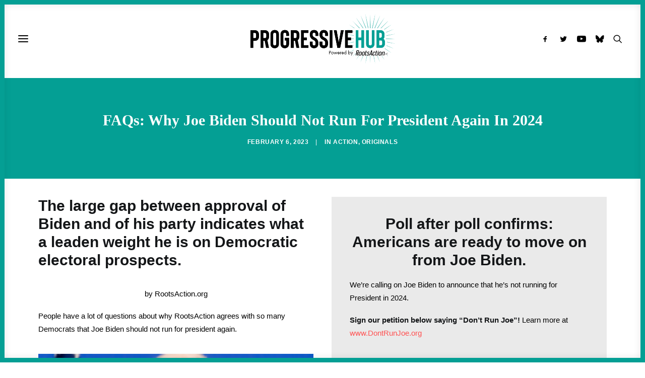

--- FILE ---
content_type: text/html; charset=UTF-8
request_url: https://progressivehub.net/faqs-why-joe-biden-should-not-run-for-president-again-in-2024/
body_size: 108159
content:
<!DOCTYPE html><html class="no-touch" lang="en-US" xmlns="http://www.w3.org/1999/xhtml"><head><link data-optimized="2" rel="stylesheet" href="https://progressivehub.net/wp-content/litespeed/css/a96b27692f76d0d8203cabf7dcd7549c.css?ver=03d1b" /><script data-no-optimize="1">var litespeed_docref=sessionStorage.getItem("litespeed_docref");litespeed_docref&&(Object.defineProperty(document,"referrer",{get:function(){return litespeed_docref}}),sessionStorage.removeItem("litespeed_docref"));</script> <meta http-equiv="Content-Type" content="text/html; charset=UTF-8"><meta name="viewport" content="width=device-width, initial-scale=1"><link rel="profile" href="http://gmpg.org/xfn/11"><link rel="pingback" href="https://progressivehub.net/xmlrpc.php"><meta name='robots' content='index, follow, max-image-preview:large, max-snippet:-1, max-video-preview:-1' /><style>img:is([sizes="auto" i], [sizes^="auto," i]) { contain-intrinsic-size: 3000px 1500px }</style><title>FAQs: Why Joe Biden Should Not Run For President Again In 2024</title><meta name="description" content="The large gap between approval of Biden and of his party indicates what a leaden weight he is on Democratic electoral prospects." /><link rel="canonical" href="https://progressivehub.net/faqs-why-joe-biden-should-not-run-for-president-again-in-2024/" /><meta property="og:locale" content="en_US" /><meta property="og:type" content="article" /><meta property="og:title" content="FAQs: Why Joe Biden Should Not Run For President Again In 2024" /><meta property="og:description" content="The large gap between approval of Biden and of his party indicates what a leaden weight he is on Democratic electoral prospects." /><meta property="og:url" content="https://progressivehub.net/faqs-why-joe-biden-should-not-run-for-president-again-in-2024/" /><meta property="og:site_name" content="Progressive Hub" /><meta property="article:publisher" content="https://www.facebook.com/ProgressiveHubNet/" /><meta property="article:published_time" content="2023-02-06T15:07:13+00:00" /><meta property="article:modified_time" content="2023-02-07T13:58:01+00:00" /><meta property="og:image" content="https://progressivehub.net/wp-content/uploads/2022/06/president-joe-biden-1024x576.png" /><meta property="og:image:width" content="1024" /><meta property="og:image:height" content="576" /><meta property="og:image:type" content="image/png" /><meta name="author" content="Ryan Black" /><meta name="twitter:card" content="summary_large_image" /><meta name="twitter:title" content="FAQs: Why Joe Biden Should Not Run For President Again In 2024" /><meta name="twitter:description" content="The large gap between approval of Biden and of his party indicates what a leaden weight he is on Democratic electoral prospects." /><meta name="twitter:image" content="https://i0.wp.com/progressivehub.net/wp-content/uploads/2022/06/president-joe-biden.png?fit=1600%2C900&ssl=1" /><meta name="twitter:creator" content="@ProgressHubNet" /><meta name="twitter:site" content="@ProgressHubNet" /> <script type="application/ld+json" class="yoast-schema-graph">{"@context":"https://schema.org","@graph":[{"@type":"NewsArticle","@id":"https://progressivehub.net/faqs-why-joe-biden-should-not-run-for-president-again-in-2024/#article","isPartOf":{"@id":"https://progressivehub.net/faqs-why-joe-biden-should-not-run-for-president-again-in-2024/"},"author":{"name":"Ryan Black","@id":"https://progressivehub.net/#/schema/person/ce7cda58fbc5ef59d4732f33fca184aa"},"headline":"FAQs: Why Joe Biden Should Not Run For President Again In 2024","datePublished":"2023-02-06T15:07:13+00:00","dateModified":"2023-02-07T13:58:01+00:00","mainEntityOfPage":{"@id":"https://progressivehub.net/faqs-why-joe-biden-should-not-run-for-president-again-in-2024/"},"wordCount":838,"publisher":{"@id":"https://progressivehub.net/#organization"},"image":{"@id":"https://progressivehub.net/faqs-why-joe-biden-should-not-run-for-president-again-in-2024/#primaryimage"},"thumbnailUrl":"https://i0.wp.com/progressivehub.net/wp-content/uploads/2022/06/president-joe-biden.png?fit=1600%2C900&ssl=1","keywords":["Democratic Party","Election Campaigns"],"articleSection":["Action","Originals"],"inLanguage":"en-US"},{"@type":"WebPage","@id":"https://progressivehub.net/faqs-why-joe-biden-should-not-run-for-president-again-in-2024/","url":"https://progressivehub.net/faqs-why-joe-biden-should-not-run-for-president-again-in-2024/","name":"FAQs: Why Joe Biden Should Not Run For President Again In 2024","isPartOf":{"@id":"https://progressivehub.net/#website"},"primaryImageOfPage":{"@id":"https://progressivehub.net/faqs-why-joe-biden-should-not-run-for-president-again-in-2024/#primaryimage"},"image":{"@id":"https://progressivehub.net/faqs-why-joe-biden-should-not-run-for-president-again-in-2024/#primaryimage"},"thumbnailUrl":"https://i0.wp.com/progressivehub.net/wp-content/uploads/2022/06/president-joe-biden.png?fit=1600%2C900&ssl=1","datePublished":"2023-02-06T15:07:13+00:00","dateModified":"2023-02-07T13:58:01+00:00","description":"The large gap between approval of Biden and of his party indicates what a leaden weight he is on Democratic electoral prospects.","breadcrumb":{"@id":"https://progressivehub.net/faqs-why-joe-biden-should-not-run-for-president-again-in-2024/#breadcrumb"},"inLanguage":"en-US","potentialAction":[{"@type":"ReadAction","target":["https://progressivehub.net/faqs-why-joe-biden-should-not-run-for-president-again-in-2024/"]}]},{"@type":"ImageObject","inLanguage":"en-US","@id":"https://progressivehub.net/faqs-why-joe-biden-should-not-run-for-president-again-in-2024/#primaryimage","url":"https://i0.wp.com/progressivehub.net/wp-content/uploads/2022/06/president-joe-biden.png?fit=1600%2C900&ssl=1","contentUrl":"https://i0.wp.com/progressivehub.net/wp-content/uploads/2022/06/president-joe-biden.png?fit=1600%2C900&ssl=1","width":1600,"height":900,"caption":"president joe biden"},{"@type":"BreadcrumbList","@id":"https://progressivehub.net/faqs-why-joe-biden-should-not-run-for-president-again-in-2024/#breadcrumb","itemListElement":[{"@type":"ListItem","position":1,"name":"Home","item":"https://progressivehub.net/"},{"@type":"ListItem","position":2,"name":"FAQs: Why Joe Biden Should Not Run For President Again In 2024"}]},{"@type":"WebSite","@id":"https://progressivehub.net/#website","url":"https://progressivehub.net/","name":"Progressive Hub","description":"Get the Latest. Take Action. Build Power.","publisher":{"@id":"https://progressivehub.net/#organization"},"potentialAction":[{"@type":"SearchAction","target":{"@type":"EntryPoint","urlTemplate":"https://progressivehub.net/?s={search_term_string}"},"query-input":{"@type":"PropertyValueSpecification","valueRequired":true,"valueName":"search_term_string"}}],"inLanguage":"en-US"},{"@type":"Organization","@id":"https://progressivehub.net/#organization","name":"Progressive Hub","url":"https://progressivehub.net/","logo":{"@type":"ImageObject","inLanguage":"en-US","@id":"https://progressivehub.net/#/schema/logo/image/","url":"https://i0.wp.com/progressivehub.net/wp-content/uploads/2021/07/logo-black_full.png?fit=595%2C207&ssl=1","contentUrl":"https://i0.wp.com/progressivehub.net/wp-content/uploads/2021/07/logo-black_full.png?fit=595%2C207&ssl=1","width":595,"height":207,"caption":"Progressive Hub"},"image":{"@id":"https://progressivehub.net/#/schema/logo/image/"},"sameAs":["https://www.facebook.com/ProgressiveHubNet/","https://x.com/ProgressHubNet"]},{"@type":"Person","@id":"https://progressivehub.net/#/schema/person/ce7cda58fbc5ef59d4732f33fca184aa","name":"Ryan Black","image":{"@type":"ImageObject","inLanguage":"en-US","@id":"https://progressivehub.net/#/schema/person/image/","url":"https://progressivehub.net/wp-content/litespeed/avatar/93cd3d9dae8c4df9fa4fb608bfc16821.jpg?ver=1768581832","contentUrl":"https://progressivehub.net/wp-content/litespeed/avatar/93cd3d9dae8c4df9fa4fb608bfc16821.jpg?ver=1768581832","caption":"Ryan Black"}}]}</script> <link rel='dns-prefetch' href='//www.googletagmanager.com' /><link rel='dns-prefetch' href='//stats.wp.com' /><link rel='dns-prefetch' href='//fonts.googleapis.com' /><link rel='preconnect' href='//i0.wp.com' /><link rel="alternate" type="application/rss+xml" title="Progressive Hub &raquo; Feed" href="https://progressivehub.net/feed/" /><link rel="alternate" type="application/rss+xml" title="Progressive Hub &raquo; Comments Feed" href="https://progressivehub.net/comments/feed/" />
 <script src="//www.googletagmanager.com/gtag/js?id=G-HSM5V17RRY"  data-cfasync="false" data-wpfc-render="false" type="text/javascript" async></script> <script data-cfasync="false" data-wpfc-render="false" type="text/javascript">var mi_version = '9.4.1';
				var mi_track_user = true;
				var mi_no_track_reason = '';
								var MonsterInsightsDefaultLocations = {"page_location":"https:\/\/progressivehub.net\/faqs-why-joe-biden-should-not-run-for-president-again-in-2024\/"};
				if ( typeof MonsterInsightsPrivacyGuardFilter === 'function' ) {
					var MonsterInsightsLocations = (typeof MonsterInsightsExcludeQuery === 'object') ? MonsterInsightsPrivacyGuardFilter( MonsterInsightsExcludeQuery ) : MonsterInsightsPrivacyGuardFilter( MonsterInsightsDefaultLocations );
				} else {
					var MonsterInsightsLocations = (typeof MonsterInsightsExcludeQuery === 'object') ? MonsterInsightsExcludeQuery : MonsterInsightsDefaultLocations;
				}

								var disableStrs = [
										'ga-disable-G-HSM5V17RRY',
									];

				/* Function to detect opted out users */
				function __gtagTrackerIsOptedOut() {
					for (var index = 0; index < disableStrs.length; index++) {
						if (document.cookie.indexOf(disableStrs[index] + '=true') > -1) {
							return true;
						}
					}

					return false;
				}

				/* Disable tracking if the opt-out cookie exists. */
				if (__gtagTrackerIsOptedOut()) {
					for (var index = 0; index < disableStrs.length; index++) {
						window[disableStrs[index]] = true;
					}
				}

				/* Opt-out function */
				function __gtagTrackerOptout() {
					for (var index = 0; index < disableStrs.length; index++) {
						document.cookie = disableStrs[index] + '=true; expires=Thu, 31 Dec 2099 23:59:59 UTC; path=/';
						window[disableStrs[index]] = true;
					}
				}

				if ('undefined' === typeof gaOptout) {
					function gaOptout() {
						__gtagTrackerOptout();
					}
				}
								window.dataLayer = window.dataLayer || [];

				window.MonsterInsightsDualTracker = {
					helpers: {},
					trackers: {},
				};
				if (mi_track_user) {
					function __gtagDataLayer() {
						dataLayer.push(arguments);
					}

					function __gtagTracker(type, name, parameters) {
						if (!parameters) {
							parameters = {};
						}

						if (parameters.send_to) {
							__gtagDataLayer.apply(null, arguments);
							return;
						}

						if (type === 'event') {
														parameters.send_to = monsterinsights_frontend.v4_id;
							var hookName = name;
							if (typeof parameters['event_category'] !== 'undefined') {
								hookName = parameters['event_category'] + ':' + name;
							}

							if (typeof MonsterInsightsDualTracker.trackers[hookName] !== 'undefined') {
								MonsterInsightsDualTracker.trackers[hookName](parameters);
							} else {
								__gtagDataLayer('event', name, parameters);
							}
							
						} else {
							__gtagDataLayer.apply(null, arguments);
						}
					}

					__gtagTracker('js', new Date());
					__gtagTracker('set', {
						'developer_id.dZGIzZG': true,
											});
					if ( MonsterInsightsLocations.page_location ) {
						__gtagTracker('set', MonsterInsightsLocations);
					}
										__gtagTracker('config', 'G-HSM5V17RRY', {"forceSSL":"true","link_attribution":"true"} );
															window.gtag = __gtagTracker;										(function () {
						/* https://developers.google.com/analytics/devguides/collection/analyticsjs/ */
						/* ga and __gaTracker compatibility shim. */
						var noopfn = function () {
							return null;
						};
						var newtracker = function () {
							return new Tracker();
						};
						var Tracker = function () {
							return null;
						};
						var p = Tracker.prototype;
						p.get = noopfn;
						p.set = noopfn;
						p.send = function () {
							var args = Array.prototype.slice.call(arguments);
							args.unshift('send');
							__gaTracker.apply(null, args);
						};
						var __gaTracker = function () {
							var len = arguments.length;
							if (len === 0) {
								return;
							}
							var f = arguments[len - 1];
							if (typeof f !== 'object' || f === null || typeof f.hitCallback !== 'function') {
								if ('send' === arguments[0]) {
									var hitConverted, hitObject = false, action;
									if ('event' === arguments[1]) {
										if ('undefined' !== typeof arguments[3]) {
											hitObject = {
												'eventAction': arguments[3],
												'eventCategory': arguments[2],
												'eventLabel': arguments[4],
												'value': arguments[5] ? arguments[5] : 1,
											}
										}
									}
									if ('pageview' === arguments[1]) {
										if ('undefined' !== typeof arguments[2]) {
											hitObject = {
												'eventAction': 'page_view',
												'page_path': arguments[2],
											}
										}
									}
									if (typeof arguments[2] === 'object') {
										hitObject = arguments[2];
									}
									if (typeof arguments[5] === 'object') {
										Object.assign(hitObject, arguments[5]);
									}
									if ('undefined' !== typeof arguments[1].hitType) {
										hitObject = arguments[1];
										if ('pageview' === hitObject.hitType) {
											hitObject.eventAction = 'page_view';
										}
									}
									if (hitObject) {
										action = 'timing' === arguments[1].hitType ? 'timing_complete' : hitObject.eventAction;
										hitConverted = mapArgs(hitObject);
										__gtagTracker('event', action, hitConverted);
									}
								}
								return;
							}

							function mapArgs(args) {
								var arg, hit = {};
								var gaMap = {
									'eventCategory': 'event_category',
									'eventAction': 'event_action',
									'eventLabel': 'event_label',
									'eventValue': 'event_value',
									'nonInteraction': 'non_interaction',
									'timingCategory': 'event_category',
									'timingVar': 'name',
									'timingValue': 'value',
									'timingLabel': 'event_label',
									'page': 'page_path',
									'location': 'page_location',
									'title': 'page_title',
									'referrer' : 'page_referrer',
								};
								for (arg in args) {
																		if (!(!args.hasOwnProperty(arg) || !gaMap.hasOwnProperty(arg))) {
										hit[gaMap[arg]] = args[arg];
									} else {
										hit[arg] = args[arg];
									}
								}
								return hit;
							}

							try {
								f.hitCallback();
							} catch (ex) {
							}
						};
						__gaTracker.create = newtracker;
						__gaTracker.getByName = newtracker;
						__gaTracker.getAll = function () {
							return [];
						};
						__gaTracker.remove = noopfn;
						__gaTracker.loaded = true;
						window['__gaTracker'] = __gaTracker;
					})();
									} else {
										console.log("");
					(function () {
						function __gtagTracker() {
							return null;
						}

						window['__gtagTracker'] = __gtagTracker;
						window['gtag'] = __gtagTracker;
					})();
									}</script> <style id='classic-theme-styles-inline-css' type='text/css'>/*! This file is auto-generated */
.wp-block-button__link{color:#fff;background-color:#32373c;border-radius:9999px;box-shadow:none;text-decoration:none;padding:calc(.667em + 2px) calc(1.333em + 2px);font-size:1.125em}.wp-block-file__button{background:#32373c;color:#fff;text-decoration:none}</style><style id='pdfp-pdfposter-style-inline-css' type='text/css'>.pdfp_wrapper .pdf{position:relative}.pdfp_wrapper.pdfp_popup_enabled .iframe_wrapper{display:none}.pdfp_wrapper.pdfp_popup_enabled .iframe_wrapper:fullscreen{display:block}.pdfp_wrapper .iframe_wrapper{width:100%}.pdfp_wrapper .iframe_wrapper:fullscreen iframe{height:100vh!important}.pdfp_wrapper .iframe_wrapper iframe{width:100%}.pdfp_wrapper .iframe_wrapper .close{background:#fff;border:1px solid #ddd;border-radius:3px;color:#222;cursor:pointer;display:none;font-family:sans-serif;font-size:36px;line-height:100%;padding:0 7px;position:absolute;right:12px;top:35px;z-index:9999}.pdfp_wrapper .iframe_wrapper:fullscreen .close{display:block}.pdfp_wrapper .pdfp_fullscreen_close{display:none}.pdfp_wrapper.pdfp_fullscreen_opened .pdfp_fullscreen_close{align-items:center;background:#fff;border-radius:3px;color:#222;cursor:pointer;display:flex;font-size:35px;height:30px;justify-content:center;overflow:hidden;padding-bottom:4px;position:fixed;right:20px;top:20px;width:32px}.pdfp_wrapper.pdfp_fullscreen_opened .pdfp_fullscreen_overlay{background:rgba(34,34,34,.6);height:100%;left:0;position:fixed;top:0;width:100%}.pdfp_wrapper.pdfp_fullscreen_opened .iframe_wrapper{display:block;height:90vh;left:50%;max-width:95%;position:fixed;top:50%;transform:translate(-50%,-50%);width:900px;z-index:99999999999}.pdfp-adobe-viewer{border:1px solid #ddd;border-radius:3px;cursor:pointer;outline:none;text-decoration:none}.pdfp_download{margin-right:15px}.cta_wrapper{margin-bottom:10px;text-align:left}.cta_wrapper button{cursor:pointer}.pdfp_wrapper p{margin:10px 0;text-align:center}.popout-disabled{height:50px;position:absolute;right:12px;top:12px;width:50px}@media screen and (max-width:768px){.pdfp_wrapper iframe{height:calc(100vw + 120px)}}iframe{max-width:100%}.ViewSDK_hideOverflow[data-align=center]{margin-left:auto;margin-right:auto}.ViewSDK_hideOverflow[data-align=left]{margin-right:auto}.ViewSDK_hideOverflow[data-align=right]{margin-left:auto}@media screen and (max-width:768px){.pdfp_wrapper iframe{height:calc(100vw + 120px)!important}}@media screen and (max-width:576px){.cta_wrapper .pdfp_download{margin-bottom:10px;margin-right:0}.cta_wrapper .pdfp_download button{margin-right:0!important}.cta_wrapper{align-items:center;display:flex;flex-direction:column}}</style><style id='jetpack-sharing-buttons-style-inline-css' type='text/css'>.jetpack-sharing-buttons__services-list{display:flex;flex-direction:row;flex-wrap:wrap;gap:0;list-style-type:none;margin:5px;padding:0}.jetpack-sharing-buttons__services-list.has-small-icon-size{font-size:12px}.jetpack-sharing-buttons__services-list.has-normal-icon-size{font-size:16px}.jetpack-sharing-buttons__services-list.has-large-icon-size{font-size:24px}.jetpack-sharing-buttons__services-list.has-huge-icon-size{font-size:36px}@media print{.jetpack-sharing-buttons__services-list{display:none!important}}.editor-styles-wrapper .wp-block-jetpack-sharing-buttons{gap:0;padding-inline-start:0}ul.jetpack-sharing-buttons__services-list.has-background{padding:1.25em 2.375em}</style><style id='global-styles-inline-css' type='text/css'>:root{--wp--preset--aspect-ratio--square: 1;--wp--preset--aspect-ratio--4-3: 4/3;--wp--preset--aspect-ratio--3-4: 3/4;--wp--preset--aspect-ratio--3-2: 3/2;--wp--preset--aspect-ratio--2-3: 2/3;--wp--preset--aspect-ratio--16-9: 16/9;--wp--preset--aspect-ratio--9-16: 9/16;--wp--preset--color--black: #000000;--wp--preset--color--cyan-bluish-gray: #abb8c3;--wp--preset--color--white: #ffffff;--wp--preset--color--pale-pink: #f78da7;--wp--preset--color--vivid-red: #cf2e2e;--wp--preset--color--luminous-vivid-orange: #ff6900;--wp--preset--color--luminous-vivid-amber: #fcb900;--wp--preset--color--light-green-cyan: #7bdcb5;--wp--preset--color--vivid-green-cyan: #00d084;--wp--preset--color--pale-cyan-blue: #8ed1fc;--wp--preset--color--vivid-cyan-blue: #0693e3;--wp--preset--color--vivid-purple: #9b51e0;--wp--preset--gradient--vivid-cyan-blue-to-vivid-purple: linear-gradient(135deg,rgba(6,147,227,1) 0%,rgb(155,81,224) 100%);--wp--preset--gradient--light-green-cyan-to-vivid-green-cyan: linear-gradient(135deg,rgb(122,220,180) 0%,rgb(0,208,130) 100%);--wp--preset--gradient--luminous-vivid-amber-to-luminous-vivid-orange: linear-gradient(135deg,rgba(252,185,0,1) 0%,rgba(255,105,0,1) 100%);--wp--preset--gradient--luminous-vivid-orange-to-vivid-red: linear-gradient(135deg,rgba(255,105,0,1) 0%,rgb(207,46,46) 100%);--wp--preset--gradient--very-light-gray-to-cyan-bluish-gray: linear-gradient(135deg,rgb(238,238,238) 0%,rgb(169,184,195) 100%);--wp--preset--gradient--cool-to-warm-spectrum: linear-gradient(135deg,rgb(74,234,220) 0%,rgb(151,120,209) 20%,rgb(207,42,186) 40%,rgb(238,44,130) 60%,rgb(251,105,98) 80%,rgb(254,248,76) 100%);--wp--preset--gradient--blush-light-purple: linear-gradient(135deg,rgb(255,206,236) 0%,rgb(152,150,240) 100%);--wp--preset--gradient--blush-bordeaux: linear-gradient(135deg,rgb(254,205,165) 0%,rgb(254,45,45) 50%,rgb(107,0,62) 100%);--wp--preset--gradient--luminous-dusk: linear-gradient(135deg,rgb(255,203,112) 0%,rgb(199,81,192) 50%,rgb(65,88,208) 100%);--wp--preset--gradient--pale-ocean: linear-gradient(135deg,rgb(255,245,203) 0%,rgb(182,227,212) 50%,rgb(51,167,181) 100%);--wp--preset--gradient--electric-grass: linear-gradient(135deg,rgb(202,248,128) 0%,rgb(113,206,126) 100%);--wp--preset--gradient--midnight: linear-gradient(135deg,rgb(2,3,129) 0%,rgb(40,116,252) 100%);--wp--preset--font-size--small: 13px;--wp--preset--font-size--medium: 20px;--wp--preset--font-size--large: 36px;--wp--preset--font-size--x-large: 42px;--wp--preset--spacing--20: 0.44rem;--wp--preset--spacing--30: 0.67rem;--wp--preset--spacing--40: 1rem;--wp--preset--spacing--50: 1.5rem;--wp--preset--spacing--60: 2.25rem;--wp--preset--spacing--70: 3.38rem;--wp--preset--spacing--80: 5.06rem;--wp--preset--shadow--natural: 6px 6px 9px rgba(0, 0, 0, 0.2);--wp--preset--shadow--deep: 12px 12px 50px rgba(0, 0, 0, 0.4);--wp--preset--shadow--sharp: 6px 6px 0px rgba(0, 0, 0, 0.2);--wp--preset--shadow--outlined: 6px 6px 0px -3px rgba(255, 255, 255, 1), 6px 6px rgba(0, 0, 0, 1);--wp--preset--shadow--crisp: 6px 6px 0px rgba(0, 0, 0, 1);}:where(.is-layout-flex){gap: 0.5em;}:where(.is-layout-grid){gap: 0.5em;}body .is-layout-flex{display: flex;}.is-layout-flex{flex-wrap: wrap;align-items: center;}.is-layout-flex > :is(*, div){margin: 0;}body .is-layout-grid{display: grid;}.is-layout-grid > :is(*, div){margin: 0;}:where(.wp-block-columns.is-layout-flex){gap: 2em;}:where(.wp-block-columns.is-layout-grid){gap: 2em;}:where(.wp-block-post-template.is-layout-flex){gap: 1.25em;}:where(.wp-block-post-template.is-layout-grid){gap: 1.25em;}.has-black-color{color: var(--wp--preset--color--black) !important;}.has-cyan-bluish-gray-color{color: var(--wp--preset--color--cyan-bluish-gray) !important;}.has-white-color{color: var(--wp--preset--color--white) !important;}.has-pale-pink-color{color: var(--wp--preset--color--pale-pink) !important;}.has-vivid-red-color{color: var(--wp--preset--color--vivid-red) !important;}.has-luminous-vivid-orange-color{color: var(--wp--preset--color--luminous-vivid-orange) !important;}.has-luminous-vivid-amber-color{color: var(--wp--preset--color--luminous-vivid-amber) !important;}.has-light-green-cyan-color{color: var(--wp--preset--color--light-green-cyan) !important;}.has-vivid-green-cyan-color{color: var(--wp--preset--color--vivid-green-cyan) !important;}.has-pale-cyan-blue-color{color: var(--wp--preset--color--pale-cyan-blue) !important;}.has-vivid-cyan-blue-color{color: var(--wp--preset--color--vivid-cyan-blue) !important;}.has-vivid-purple-color{color: var(--wp--preset--color--vivid-purple) !important;}.has-black-background-color{background-color: var(--wp--preset--color--black) !important;}.has-cyan-bluish-gray-background-color{background-color: var(--wp--preset--color--cyan-bluish-gray) !important;}.has-white-background-color{background-color: var(--wp--preset--color--white) !important;}.has-pale-pink-background-color{background-color: var(--wp--preset--color--pale-pink) !important;}.has-vivid-red-background-color{background-color: var(--wp--preset--color--vivid-red) !important;}.has-luminous-vivid-orange-background-color{background-color: var(--wp--preset--color--luminous-vivid-orange) !important;}.has-luminous-vivid-amber-background-color{background-color: var(--wp--preset--color--luminous-vivid-amber) !important;}.has-light-green-cyan-background-color{background-color: var(--wp--preset--color--light-green-cyan) !important;}.has-vivid-green-cyan-background-color{background-color: var(--wp--preset--color--vivid-green-cyan) !important;}.has-pale-cyan-blue-background-color{background-color: var(--wp--preset--color--pale-cyan-blue) !important;}.has-vivid-cyan-blue-background-color{background-color: var(--wp--preset--color--vivid-cyan-blue) !important;}.has-vivid-purple-background-color{background-color: var(--wp--preset--color--vivid-purple) !important;}.has-black-border-color{border-color: var(--wp--preset--color--black) !important;}.has-cyan-bluish-gray-border-color{border-color: var(--wp--preset--color--cyan-bluish-gray) !important;}.has-white-border-color{border-color: var(--wp--preset--color--white) !important;}.has-pale-pink-border-color{border-color: var(--wp--preset--color--pale-pink) !important;}.has-vivid-red-border-color{border-color: var(--wp--preset--color--vivid-red) !important;}.has-luminous-vivid-orange-border-color{border-color: var(--wp--preset--color--luminous-vivid-orange) !important;}.has-luminous-vivid-amber-border-color{border-color: var(--wp--preset--color--luminous-vivid-amber) !important;}.has-light-green-cyan-border-color{border-color: var(--wp--preset--color--light-green-cyan) !important;}.has-vivid-green-cyan-border-color{border-color: var(--wp--preset--color--vivid-green-cyan) !important;}.has-pale-cyan-blue-border-color{border-color: var(--wp--preset--color--pale-cyan-blue) !important;}.has-vivid-cyan-blue-border-color{border-color: var(--wp--preset--color--vivid-cyan-blue) !important;}.has-vivid-purple-border-color{border-color: var(--wp--preset--color--vivid-purple) !important;}.has-vivid-cyan-blue-to-vivid-purple-gradient-background{background: var(--wp--preset--gradient--vivid-cyan-blue-to-vivid-purple) !important;}.has-light-green-cyan-to-vivid-green-cyan-gradient-background{background: var(--wp--preset--gradient--light-green-cyan-to-vivid-green-cyan) !important;}.has-luminous-vivid-amber-to-luminous-vivid-orange-gradient-background{background: var(--wp--preset--gradient--luminous-vivid-amber-to-luminous-vivid-orange) !important;}.has-luminous-vivid-orange-to-vivid-red-gradient-background{background: var(--wp--preset--gradient--luminous-vivid-orange-to-vivid-red) !important;}.has-very-light-gray-to-cyan-bluish-gray-gradient-background{background: var(--wp--preset--gradient--very-light-gray-to-cyan-bluish-gray) !important;}.has-cool-to-warm-spectrum-gradient-background{background: var(--wp--preset--gradient--cool-to-warm-spectrum) !important;}.has-blush-light-purple-gradient-background{background: var(--wp--preset--gradient--blush-light-purple) !important;}.has-blush-bordeaux-gradient-background{background: var(--wp--preset--gradient--blush-bordeaux) !important;}.has-luminous-dusk-gradient-background{background: var(--wp--preset--gradient--luminous-dusk) !important;}.has-pale-ocean-gradient-background{background: var(--wp--preset--gradient--pale-ocean) !important;}.has-electric-grass-gradient-background{background: var(--wp--preset--gradient--electric-grass) !important;}.has-midnight-gradient-background{background: var(--wp--preset--gradient--midnight) !important;}.has-small-font-size{font-size: var(--wp--preset--font-size--small) !important;}.has-medium-font-size{font-size: var(--wp--preset--font-size--medium) !important;}.has-large-font-size{font-size: var(--wp--preset--font-size--large) !important;}.has-x-large-font-size{font-size: var(--wp--preset--font-size--x-large) !important;}
:where(.wp-block-post-template.is-layout-flex){gap: 1.25em;}:where(.wp-block-post-template.is-layout-grid){gap: 1.25em;}
:where(.wp-block-columns.is-layout-flex){gap: 2em;}:where(.wp-block-columns.is-layout-grid){gap: 2em;}
:root :where(.wp-block-pullquote){font-size: 1.5em;line-height: 1.6;}</style><style id='uncode-style-inline-css' type='text/css'>@media (min-width: 960px) { .limit-width { max-width: 1200px; margin: auto;}}
body.menu-custom-padding .col-lg-0.logo-container, body.menu-custom-padding .col-lg-2.logo-container, body.menu-custom-padding .col-lg-12 .logo-container, body.menu-custom-padding .col-lg-4.logo-container { padding-top: 27px; padding-bottom: 27px; }
body.menu-custom-padding .col-lg-0.logo-container.shrinked, body.menu-custom-padding .col-lg-2.logo-container.shrinked, body.menu-custom-padding .col-lg-12 .logo-container.shrinked, body.menu-custom-padding .col-lg-4.logo-container.shrinked { padding-top: 18px; padding-bottom: 18px; }
@media (max-width: 959px) { body.menu-custom-padding .menu-container .logo-container { padding-top: 36px !important; padding-bottom: 36px !important; } }
#changer-back-color { transition: background-color 1000ms cubic-bezier(0.25, 1, 0.5, 1) !important; } #changer-back-color > div { transition: opacity 1000ms cubic-bezier(0.25, 1, 0.5, 1) !important; } body.bg-changer-init.disable-hover .main-wrapper .style-light,  body.bg-changer-init.disable-hover .main-wrapper .style-light h1,  body.bg-changer-init.disable-hover .main-wrapper .style-light h2, body.bg-changer-init.disable-hover .main-wrapper .style-light h3, body.bg-changer-init.disable-hover .main-wrapper .style-light h4, body.bg-changer-init.disable-hover .main-wrapper .style-light h5, body.bg-changer-init.disable-hover .main-wrapper .style-light h6, body.bg-changer-init.disable-hover .main-wrapper .style-light a, body.bg-changer-init.disable-hover .main-wrapper .style-dark, body.bg-changer-init.disable-hover .main-wrapper .style-dark h1, body.bg-changer-init.disable-hover .main-wrapper .style-dark h2, body.bg-changer-init.disable-hover .main-wrapper .style-dark h3, body.bg-changer-init.disable-hover .main-wrapper .style-dark h4, body.bg-changer-init.disable-hover .main-wrapper .style-dark h5, body.bg-changer-init.disable-hover .main-wrapper .style-dark h6, body.bg-changer-init.disable-hover .main-wrapper .style-dark a { transition: color 1000ms cubic-bezier(0.25, 1, 0.5, 1) !important; }</style><style id='uncode-custom-style-inline-css' type='text/css'>.tagcloud {background-color:#f7f7f7 !important;border-radius:5px;padding-left:10px;padding-top:10px!important;}a.extras-wrap {display:none !important;}.author-info {display:none !important;visibility:hidden;}span.t-entry-category.t-entry-tax {margin-right:10px !important;}div#cookie-law-info-bar {bottom:18px!important;}div#id_00de31cc-0d9a-48bf-baee-a3db3af61cd1_contentView strong {font-family:'Nunito Sans' !important;line-height:1;}div#id_00de31cc-0d9a-48bf-baee-a3db3af61cd1_contentView p {font-family:-apple-system,BlinkMacSystemFont,"Segoe UI",Roboto,Oxygen-Sans,Ubuntu,Cantarell,"Helvetica Neue",sans-serif, -apple-system,BlinkMacSystemFont,"Segoe UI",Roboto,Oxygen-Sans,Ubuntu,Cantarell,"Helvetica Neue",sans-serif !important;}.id_83b5f1d5-059b-471c-8876-78e91e511e0e .sli-input {font-family:-apple-system,BlinkMacSystemFont,"Segoe UI",Roboto,Oxygen-Sans,Ubuntu,Cantarell,"Helvetica Neue",sans-serif, -apple-system,BlinkMacSystemFont,"Segoe UI",Roboto,Oxygen-Sans,Ubuntu,Cantarell,"Helvetica Neue",sans-serif !important;background-color:rgb(255 255 255) !important;}.id_83b5f1d5-059b-471c-8876-78e91e511e0e .sli-element {font-size:14px;color:#222222; font-family:-apple-system,BlinkMacSystemFont,"Segoe UI",Roboto,Oxygen-Sans,Ubuntu,Cantarell,"Helvetica Neue",sans-serif, -apple-system,BlinkMacSystemFont,"Segoe UI",Roboto,Oxygen-Sans,Ubuntu,Cantarell,"Helvetica Neue",sans-serif !important;}.id_83b5f1d5-059b-471c-8876-78e91e511e0e .sli-input {border-radius:5px !important;background-color:rgb(255 255 255) !important;}form input[type="text"], .sli-form input[type="password"], .sli-form input[type="date"], .sli-form input[type="datetime"], .sli-form input[type="datetime-local"], .sli-form input[type="month"], .sli-form input[type="week"], .sli-form input[type="email"], .sli-form input[type="number"], .sli-form input[type="search"], .sli-form input[type="tel"], .sli-form input[type="time"], .sli-form input[type="url"], .sli-form input[type="color"], .sli-form textarea, .sli-form input[type="file"], .sli-form select {-webkit-appearance:none;-moz-appearance:none;box-shadow:inset 0 0px 0px rgb(0 0 0 / 10%) !important; background-color:rgb(255 255 255) !important;}.id_83b5f1d5-059b-471c-8876-78e91e511e0e .sli-button, .id_83b5f1d5-059b-471c-8876-78e91e511e0e input.sli-button, .id_83b5f1d5-059b-471c-8876-78e91e511e0e button.sli-button, .id_83b5f1d5-059b-471c-8876-78e91e511e0e a.sli-button, .id_83b5f1d5-059b-471c-8876-78e91e511e0e ul.sli-style-button .sli-amount-label {background:rgb(3 159 148) !important;color:rgb(255, 255, 255) !important;border-color:#222222 !important;border-radius:5px !important;border-width:0px !important;border-style:none !important;}.sli-button.sli-large, .sli-button.sli-large {padding:0.7em 2em 0.7em 2em!important;font-size:1.1em!important;}.sli-floating {-moz-box-shadow:0 0px 0px rgba(0, 0, 0, 0.2) !important;-webkit-box-shadow:0px 0em 0px rgb(0 0 0 / 20%) !important;box-shadow:0px 0em 0px rgb(0 0 0 / 20%) !important;}.sli-tl-letter-msg {font-size:1em !important;margin-top:.5em!important;font-weight:normal!important;line-height:1.7 !important;display:block!important;background-color:#ffffff!important;border-width:0px!important;border-style:none!important;padding:0.5em!important;border-radius:8px!important;}.id_83b5f1d5-059b-471c-8876-78e91e511e0e .sli-divider {border-bottom:1px solid rgb(221 221 221)!important;}.sli-form .sli-input:not(textarea) {height:auto !important;background-color:white !important;}textarea#messageBody-0-0 {background-color:white !important;}a.rsswidget {font-weight:bold;}.menu-item.menu-item-type-post_type.menu-item-object-page, .menu-item.menu-item-type-custom.menu-item-object-custom, .menu-item.menu-item-type-taxonomy.menu-item-object-category {text-transform:capitalize;background-color:#039f94;color:white;border:0px !important;}.menu-item.menu-item-type-taxonomy.menu-item-object-post_tag {text-transform:capitalize;background-color:#FF5252;color:white;border:0px !important;}.row-container.style-dark-bg.footer-last {padding-left:36px !important;padding-right:36px !important;}input[type="radio"] {border:1px solid #b0b0b0;-webkit-appearance:auto;}@media (max-width:959px) {.logo-image.main-logo.logo-skinnable {width:200px !important;height:70px !important;}}.menu-light .mobile-additional-icon {color:#000000;}.ss-social-icons-container svg.ss-svg-icon {color:white!important;}span.ss-network-label {color:black!important;}.ss-inline-share-wrapper .ss-social-icons-container .ss-share-network-content .ss-network-label {margin:0 25px 0 10px;}body.textual-accent-color .row-container .post-content p:not(.entry-small):not(.panel-title):not(.t-entry-member-social) a:not(.btn) {color:#ffffff !important;}#categories-2 li.cat-item.cat-item-1 {display:none !important;visibility:hidden;}.pum-theme-1654 input#signup-email {float:left;width:70%;height:40px;margin-top:0px;border:1px solid #efefef !important;}.pum-theme-1654 button.button-signup {float:left;width:30%;background-color:#039f94;color:white;}.pum-theme-1654 button.pum-close.popmake-close {margin-right:10px;}</style><style id='__EPYT__style-inline-css' type='text/css'>.epyt-gallery-thumb {
                        width: 50%;
                }
                
                         @media (min-width:0px) and (max-width: 767px) {
                            .epyt-gallery-rowbreak {
                                display: none;
                            }
                            .epyt-gallery-allthumbs[class*="epyt-cols"] .epyt-gallery-thumb {
                                width: 100% !important;
                            }
                          }</style> <script type="litespeed/javascript" data-src="https://progressivehub.net/wp-content/plugins/google-analytics-for-wordpress/assets/js/frontend-gtag.min.js" id="monsterinsights-frontend-script-js"="async" data-wp-strategy="async"></script> <script data-cfasync="false" data-wpfc-render="false" type="text/javascript" id='monsterinsights-frontend-script-js-extra'>/*  */
var monsterinsights_frontend = {"js_events_tracking":"true","download_extensions":"doc,pdf,ppt,zip,xls,docx,pptx,xlsx","inbound_paths":"[{\"path\":\"\\\/go\\\/\",\"label\":\"affiliate\"},{\"path\":\"\\\/recommend\\\/\",\"label\":\"affiliate\"}]","home_url":"https:\/\/progressivehub.net","hash_tracking":"false","v4_id":"G-HSM5V17RRY"};/*  */</script> <script type="litespeed/javascript" data-src="https://progressivehub.net/wp-includes/js/jquery/jquery.min.js" id="jquery-core-js"></script> <script id="uncode-init-js-extra" type="litespeed/javascript">var SiteParameters={"days":"days","hours":"hours","minutes":"minutes","seconds":"seconds","constant_scroll":"on","scroll_speed":"2","parallax_factor":"0.25","loading":"Loading\u2026","slide_name":"slide","slide_footer":"footer","ajax_url":"https:\/\/progressivehub.net\/wp-admin\/admin-ajax.php","nonce_adaptive_images":"9272bb6d12","nonce_srcset_async":"86d6c076a6","enable_debug":"","block_mobile_videos":"","is_frontend_editor":"","main_width":["1200","px"],"mobile_parallax_allowed":"","listen_for_screen_update":"1","wireframes_plugin_active":"","sticky_elements":"off","resize_quality":"90","register_metadata":"","bg_changer_time":"1000","update_wc_fragments":"1","optimize_shortpixel_image":"","menu_mobile_offcanvas_gap":"45","custom_cursor_selector":"[href], .trigger-overlay, .owl-next, .owl-prev, .owl-dot, input[type=\"submit\"], input[type=\"checkbox\"], button[type=\"submit\"], a[class^=\"ilightbox\"], .ilightbox-thumbnail, .ilightbox-prev, .ilightbox-next, .overlay-close, .unmodal-close, .qty-inset > span, .share-button li, .uncode-post-titles .tmb.tmb-click-area, .btn-link, .tmb-click-row .t-inside, .lg-outer button, .lg-thumb img, a[data-lbox], .uncode-close-offcanvas-overlay, .uncode-nav-next, .uncode-nav-prev, .uncode-nav-index","mobile_parallax_animation":"","lbox_enhanced":"","native_media_player":"1","vimeoPlayerParams":"?autoplay=0","ajax_filter_key_search":"key","ajax_filter_key_unfilter":"unfilter","index_pagination_disable_scroll":"","index_pagination_scroll_to":"","uncode_wc_popup_cart_qty":"","disable_hover_hack":"","uncode_nocookie":"","menuHideOnClick":"1","smoothScroll":"off","smoothScrollDisableHover":"","smoothScrollQuery":"960","uncode_force_onepage_dots":"","uncode_smooth_scroll_safe":"","uncode_lb_add_galleries":", .gallery","uncode_lb_add_items":", .gallery .gallery-item a","uncode_prev_label":"Previous","uncode_next_label":"Next","uncode_slide_label":"Slide","uncode_share_label":"Share on %","uncode_has_ligatures":"","uncode_is_accessible":"","uncode_adaptive":"1","ai_breakpoints":"258,516,720,1032,1440","uncode_adaptive_async":"1","uncode_limit_width":"1200px"}</script> 
 <script type="litespeed/javascript" data-src="https://www.googletagmanager.com/gtag/js?id=G-HSM5V17RRY" id="google_gtagjs-js"></script> <script id="google_gtagjs-js-after" type="litespeed/javascript">window.dataLayer=window.dataLayer||[];function gtag(){dataLayer.push(arguments)}
gtag("set","linker",{"domains":["progressivehub.net"]});gtag("js",new Date());gtag("set","developer_id.dZTNiMT",!0);gtag("config","G-HSM5V17RRY")</script> <script id="__ytprefs__-js-extra" type="litespeed/javascript">var _EPYT_={"ajaxurl":"https:\/\/progressivehub.net\/wp-admin\/admin-ajax.php","security":"8b44d36124","gallery_scrolloffset":"20","eppathtoscripts":"https:\/\/progressivehub.net\/wp-content\/plugins\/youtube-embed-plus\/scripts\/","eppath":"https:\/\/progressivehub.net\/wp-content\/plugins\/youtube-embed-plus\/","epresponsiveselector":"[\"iframe.__youtube_prefs__\",\"iframe[src*='youtube.com']\",\"iframe[src*='youtube-nocookie.com']\",\"iframe[data-ep-src*='youtube.com']\",\"iframe[data-ep-src*='youtube-nocookie.com']\",\"iframe[data-ep-gallerysrc*='youtube.com']\"]","epdovol":"1","version":"14.2.2","evselector":"iframe.__youtube_prefs__[src], iframe[src*=\"youtube.com\/embed\/\"], iframe[src*=\"youtube-nocookie.com\/embed\/\"]","ajax_compat":"","maxres_facade":"eager","ytapi_load":"light","pause_others":"","stopMobileBuffer":"1","facade_mode":"1","not_live_on_channel":""}</script> <script></script><link rel="https://api.w.org/" href="https://progressivehub.net/wp-json/" /><link rel="alternate" title="JSON" type="application/json" href="https://progressivehub.net/wp-json/wp/v2/posts/7043" /><link rel="EditURI" type="application/rsd+xml" title="RSD" href="https://progressivehub.net/xmlrpc.php?rsd" /><meta name="generator" content="WordPress 6.8.1" /><link rel='shortlink' href='https://progressivehub.net/?p=7043' /><link rel="alternate" title="oEmbed (JSON)" type="application/json+oembed" href="https://progressivehub.net/wp-json/oembed/1.0/embed?url=https%3A%2F%2Fprogressivehub.net%2Ffaqs-why-joe-biden-should-not-run-for-president-again-in-2024%2F" /><link rel="alternate" title="oEmbed (XML)" type="text/xml+oembed" href="https://progressivehub.net/wp-json/oembed/1.0/embed?url=https%3A%2F%2Fprogressivehub.net%2Ffaqs-why-joe-biden-should-not-run-for-president-again-in-2024%2F&#038;format=xml" /><meta name="generator" content="Site Kit by Google 1.170.0" /><style></style><meta name="generator" content="performance-lab 3.9.0; plugins: embed-optimizer, performant-translations, webp-uploads"><meta name="generator" content="performant-translations 1.2.0"><meta name="generator" content="webp-uploads 2.5.1"><style>img#wpstats{display:none}</style><meta name="generator" content="optimization-detective 1.0.0-beta3"><meta name="generator" content="embed-optimizer 1.0.0-beta2"><link rel="icon" href="https://i0.wp.com/progressivehub.net/wp-content/uploads/2021/06/cropped-Asset-14%403x.png?fit=32%2C32&#038;ssl=1" sizes="32x32" /><link rel="icon" href="https://i0.wp.com/progressivehub.net/wp-content/uploads/2021/06/cropped-Asset-14%403x.png?fit=192%2C192&#038;ssl=1" sizes="192x192" /><link rel="apple-touch-icon" href="https://i0.wp.com/progressivehub.net/wp-content/uploads/2021/06/cropped-Asset-14%403x.png?fit=180%2C180&#038;ssl=1" /><meta name="msapplication-TileImage" content="https://i0.wp.com/progressivehub.net/wp-content/uploads/2021/06/cropped-Asset-14%403x.png?fit=270%2C270&#038;ssl=1" />
<noscript><style>.wpb_animate_when_almost_visible { opacity: 1; }</style></noscript></head><body class="wp-singular post-template-default single single-post postid-7043 single-format-standard wp-theme-uncode group-blog hormenu-position-left megamenu-full-submenu header-full-width menu-overlay-left vmenu-center vmenu-middle menu-overlay menu-overlay-center main-center-align menu-custom-padding textual-accent-color menu-sticky-mobile menu-mobile-default mobile-parallax-not-allowed ilb-no-bounce unreg adaptive-images-async qw-body-scroll-disabled has-body-borders no-qty-fx wpb-js-composer js-comp-ver-8.4.1 vc_responsive" data-border="9"><div id="vh_layout_help"></div><div class="body-borders" data-border="9"><div class="top-border body-border-shadow"></div><div class="right-border body-border-shadow"></div><div class="bottom-border body-border-shadow"></div><div class="left-border body-border-shadow"></div><div class="top-border style-color-133747-bg"></div><div class="right-border style-color-133747-bg"></div><div class="bottom-border style-color-133747-bg"></div><div class="left-border style-color-133747-bg"></div></div><div class="box-wrapper"><div class="box-container"> <script id="initBox" type="litespeed/javascript">UNCODE.initBox()</script> <div class="menu-wrapper menu-sticky-mobile">
<span class="menu-container-ghost-bg style-color-xsdn-bg menu-borders"></span><div id="masthead" class="navbar menu-primary menu-light submenu-light style-light-original single-h-padding style-light-override menu-with-logo"><div class="menu-container style-color-xsdn-bg menu-borders"><div class="row-menu row-offcanvas"><div class="row-menu-inner row-brand menu-horizontal-inner"><div class="nav navbar-nav navbar-nav-first navbar-social"><ul class="menu-smart sm menu-icons menu-smart-social" role="menu"><li role="menuitem" class="menu-item-link social-icon social-431404"><a href="https://www.facebook.com/Progressive-Hub-110019764698621" class="social-menu-link" role="button" target="_blank" data-wpel-link="external" rel="external noopener noreferrer"><i class="fa fa-social-facebook" role="presentation"></i></a></li><li role="menuitem" class="menu-item-link social-icon social-816047"><a href="https://twitter.com/ProgressHubNet" class="social-menu-link" role="button" target="_blank" data-wpel-link="external" rel="external noopener noreferrer"><i class="fa fa-social-twitter" role="presentation"></i></a></li><li role="menuitem" class="menu-item-link social-icon social-177415"><a href="https://www.youtube.com/channel/UCCfEdzHYTdZV29ax9NiUhZw" class="social-menu-link" role="button" target="_blank" data-wpel-link="external" rel="external noopener noreferrer"><i class="fa fa-youtube-play" role="presentation"></i></a></li><li role="menuitem" class="menu-item-link social-icon social-259293"><a href="https://bsky.app/profile/rootsaction.org" class="social-menu-link" role="button" target="_blank" data-wpel-link="external" rel="external noopener noreferrer"><i class="fa fa-bluesky-brands-solid" role="presentation"></i></a></li><li role="menuitem" class="menu-item-link search-icon style-light dropdown mobile-hidden tablet-hidden"><a href="#" class="trigger-overlay search-icon" role="button" data-area="search" data-container="box-container" aria-label="Search">
<i class="fa fa-search3"></i><span class="desktop-hidden"><span>Search</span></span><i class="fa fa-angle-down fa-dropdown desktop-hidden"></i>
</a><ul role="menu" class="drop-menu desktop-hidden"><li role="menuitem"><form class="search" method="get" action="https://progressivehub.net/">
<input type="search" class="search-field no-livesearch" placeholder="Search…" value="" name="s" title="Search…" /></form></li></ul></li><a class="desktop-hidden  mobile-search-icon trigger-overlay mobile-additional-icon" data-area="search" data-container="box-container" href="#" aria-label="Search"><span class="search-icon-container additional-icon-container"><i class="fa fa-search3"></i></span></a></ul></div><div id="logo-container-mobile" class="col-lg-0 logo-container middle"><div id="main-logo" class="navbar-header style-light">
<a href="https://progressivehub.net/" class="navbar-brand" data-padding-shrink="18" data-minheight="20" aria-label="Progressive Hub" data-wpel-link="internal"><div class="logo-image main-logo logo-skinnable" data-maxheight="100" style="height: 100px;"><img data-lazyloaded="1" src="[data-uri]" fetchpriority="high" decoding="async" data-src="https://progressivehub.net/wp-content/uploads/2021/05/Asset-4@3x.png" alt="logo" width="1142" height="395" class="img-responsive" /></div></a></div></div><div class="mmb-container"><div class="mobile-additional-icons"><a class="desktop-hidden  mobile-search-icon trigger-overlay mobile-additional-icon" data-area="search" data-container="box-container" href="#" aria-label="Search"><span class="search-icon-container additional-icon-container"><i class="fa fa-search3"></i></span></a></div><div class="mobile-menu-button menu-button-overlay no-toggle mobile-menu-button-light lines-button trigger-overlay" data-area="menu" data-container="main-container"><span class="lines"><span></span></span></div></div></div></div></div></div></div><div class="overlay overlay-sequential overlay-menu" data-area="menu" data-container="main-container"><div class="overlay-bg style-light-bg"></div><div class="main-header"><div class="vmenu-container menu-container style-light menu-no-arrows menu-primary menu-light submenu-light style-light-original single-h-padding" data-lenis-prevent><div class="row row-parent"><div class="row-inner"><div class="menu-sidebar main-menu-container"><div class="navbar-main"><div class="menu-sidebar-inner"><div class="menu-accordion menu-accordion-primary"><ul id="menu-main-menu-new-march-1" class="menu-primary-inner menu-smart sm sm-vertical" role="menu"><li role="menuitem"  class="menu-item-button"><a href="https://progressivehub.net/" data-wpel-link="internal"><div class="menu-btn-table"><div class="menu-btn-cell"><div class="menu-item menu-item-type-post_type menu-item-object-page menu-item-home menu-item-4457 menu-btn-container btn"><span>Home</span></div></div></div></a></li><li role="menuitem"  class="menu-item-button"><a href="https://progressivehub.net/about/" data-wpel-link="internal"><div class="menu-btn-table"><div class="menu-btn-cell"><div class="menu-item menu-item-type-post_type menu-item-object-page menu-item-4458 menu-btn-container btn"><span>About</span></div></div></div></a></li><li role="menuitem"  class="menu-item-button"><a href="https://progressivehub.net/actions/" data-wpel-link="internal"><div class="menu-btn-table"><div class="menu-btn-cell"><div class="menu-item menu-item-type-post_type menu-item-object-page menu-item-8015 menu-btn-container btn"><span>Take Action</span></div></div></div></a></li><li role="menuitem"  class="menu-item-button"><a href="https://progressivehub.net/thezerohour/" data-wpel-link="internal"><div class="menu-btn-table"><div class="menu-btn-cell"><div class="menu-item menu-item-type-post_type menu-item-object-page menu-item-8014 menu-btn-container btn"><span>Podcast</span></div></div></div></a></li><li role="menuitem"  class="menu-item-button"><a href="https://progressivehub.net/activist-resources/" data-wpel-link="internal"><div class="menu-btn-table"><div class="menu-btn-cell"><div class="menu-item menu-item-type-post_type menu-item-object-page menu-item-4503 menu-btn-container btn"><span>Activist Resources</span></div></div></div></a></li><li role="menuitem"  class="menu-item-button"><a href="https://progressivehub.net/progressivehub-campaigns/" data-wpel-link="internal"><div class="menu-btn-table"><div class="menu-btn-cell"><div class="menu-item menu-item-type-post_type menu-item-object-page menu-item-4492 menu-btn-container btn"><span>Our Campaigns</span></div></div></div></a></li><li role="menuitem"  class="menu-item-button"><a href="#" data-toggle="dropdown" class="dropdown-toggle" role="button" data-type="title"><div class="menu-btn-table"><div class="menu-btn-cell"><div class="menu-item menu-item-type-custom menu-item-object-custom menu-item-has-children menu-item-4511 menu-btn-container dropdown btn"><span>Issues</span></div></div></div></a><ul role="menu" class="drop-menu"><li role="menuitem"  class="menu-item-button"><a href="https://progressivehub.net/tag/anti-corporate/" data-wpel-link="internal"><div class="menu-btn-table"><div class="menu-btn-cell"><div class="menu-item menu-item-type-taxonomy menu-item-object-post_tag menu-item-4440 menu-btn-container btn"><span>Anti-Corporate</span></div></div></div></a></li><li role="menuitem"  class="menu-item-button"><a href="https://progressivehub.net/tag/criminal-justice/" data-wpel-link="internal"><div class="menu-btn-table"><div class="menu-btn-cell"><div class="menu-item menu-item-type-taxonomy menu-item-object-post_tag menu-item-4441 menu-btn-container btn"><span>Criminal Justice</span></div></div></div></a></li><li role="menuitem"  class="menu-item-button"><a href="https://progressivehub.net/tag/democratic-party/" data-wpel-link="internal"><div class="menu-btn-table"><div class="menu-btn-cell"><div class="menu-item menu-item-type-taxonomy menu-item-object-post_tag menu-item-4442 menu-btn-container btn"><span>Democratic Party</span></div></div></div></a></li><li role="menuitem"  class="menu-item-button"><a href="https://progressivehub.net/tag/economic-justice/" data-wpel-link="internal"><div class="menu-btn-table"><div class="menu-btn-cell"><div class="menu-item menu-item-type-taxonomy menu-item-object-post_tag menu-item-4443 menu-btn-container btn"><span>Economic Justice</span></div></div></div></a></li><li role="menuitem"  class="menu-item-button"><a href="https://progressivehub.net/tag/election-campaigns/" data-wpel-link="internal"><div class="menu-btn-table"><div class="menu-btn-cell"><div class="menu-item menu-item-type-taxonomy menu-item-object-post_tag menu-item-4444 menu-btn-container btn"><span>Election Campaigns</span></div></div></div></a></li><li role="menuitem"  class="menu-item-button"><a href="https://progressivehub.net/tag/environment-and-the-green-new-deal/" data-wpel-link="internal"><div class="menu-btn-table"><div class="menu-btn-cell"><div class="menu-item menu-item-type-taxonomy menu-item-object-post_tag menu-item-4445 menu-btn-container btn"><span>Environment and the Green New Deal</span></div></div></div></a></li><li role="menuitem"  class="menu-item-button"><a href="https://progressivehub.net/tag/gender-equality/" data-wpel-link="internal"><div class="menu-btn-table"><div class="menu-btn-cell"><div class="menu-item menu-item-type-taxonomy menu-item-object-post_tag menu-item-4446 menu-btn-container btn"><span>Gender Equality</span></div></div></div></a></li><li role="menuitem"  class="menu-item-button"><a href="https://progressivehub.net/tag/government-accountability-and-whistleblowers/" data-wpel-link="internal"><div class="menu-btn-table"><div class="menu-btn-cell"><div class="menu-item menu-item-type-taxonomy menu-item-object-post_tag menu-item-4447 menu-btn-container btn"><span>Government Accountability and Whistleblowers</span></div></div></div></a></li><li role="menuitem"  class="menu-item-button"><a href="https://progressivehub.net/tag/gun-violence/" data-wpel-link="internal"><div class="menu-btn-table"><div class="menu-btn-cell"><div class="menu-item menu-item-type-taxonomy menu-item-object-post_tag menu-item-4448 menu-btn-container btn"><span>Gun Violence</span></div></div></div></a></li><li role="menuitem"  class="menu-item-button"><a href="https://progressivehub.net/tag/media/" data-wpel-link="internal"><div class="menu-btn-table"><div class="menu-btn-cell"><div class="menu-item menu-item-type-taxonomy menu-item-object-post_tag menu-item-4449 menu-btn-container btn"><span>Media</span></div></div></div></a></li><li role="menuitem"  class="menu-item-button"><a href="https://progressivehub.net/tag/militarism-and-foreign-policy/" data-wpel-link="internal"><div class="menu-btn-table"><div class="menu-btn-cell"><div class="menu-item menu-item-type-taxonomy menu-item-object-post_tag menu-item-4450 menu-btn-container btn"><span>Militarism and Foreign Policy</span></div></div></div></a></li><li role="menuitem"  class="menu-item-button"><a href="https://progressivehub.net/tag/political-reform/" data-wpel-link="internal"><div class="menu-btn-table"><div class="menu-btn-cell"><div class="menu-item menu-item-type-taxonomy menu-item-object-post_tag menu-item-4451 menu-btn-container btn"><span>Political Reform</span></div></div></div></a></li><li role="menuitem"  class="menu-item-button"><a href="https://progressivehub.net/tag/racial-justice-and-civil-rights/" data-wpel-link="internal"><div class="menu-btn-table"><div class="menu-btn-cell"><div class="menu-item menu-item-type-taxonomy menu-item-object-post_tag menu-item-4452 menu-btn-container btn"><span>Racial Justice and Civil Rights</span></div></div></div></a></li><li role="menuitem"  class="menu-item-button"><a href="https://progressivehub.net/tag/student-debt-and-free-college/" data-wpel-link="internal"><div class="menu-btn-table"><div class="menu-btn-cell"><div class="menu-item menu-item-type-taxonomy menu-item-object-post_tag menu-item-4453 menu-btn-container btn"><span>Student Debt and Free College</span></div></div></div></a></li><li role="menuitem"  class="menu-item-button"><a href="https://progressivehub.net/tag/surveillance-and-civil-liberties/" data-wpel-link="internal"><div class="menu-btn-table"><div class="menu-btn-cell"><div class="menu-item menu-item-type-taxonomy menu-item-object-post_tag menu-item-4454 menu-btn-container btn"><span>Surveillance and Civil Liberties</span></div></div></div></a></li><li role="menuitem"  class="menu-item-button"><a href="https://progressivehub.net/tag/tax-the-rich/" data-wpel-link="internal"><div class="menu-btn-table"><div class="menu-btn-cell"><div class="menu-item menu-item-type-taxonomy menu-item-object-post_tag menu-item-4455 menu-btn-container btn"><span>Tax the Rich</span></div></div></div></a></li><li role="menuitem"  class="menu-item-button"><a href="https://progressivehub.net/tag/universal-healthcare/" data-wpel-link="internal"><div class="menu-btn-table"><div class="menu-btn-cell"><div class="menu-item menu-item-type-taxonomy menu-item-object-post_tag menu-item-4456 menu-btn-container btn"><span>Universal Healthcare</span></div></div></div></a></li></ul></li></ul></div><div class="uncode-close-offcanvas-mobile lines-button close navbar-mobile-el"><span class="lines"></span></div></div></div></div></div></div></div></div></div> <script id="fixMenuHeight" type="litespeed/javascript">UNCODE.fixMenuHeight()</script> <div class="main-wrapper"><div class="main-container"><div class="page-wrapper"><div class="sections-container" id="sections-container"><div id="page-header"><div class="header-basic style-dark"><div class="background-element header-wrapper header-parallax with-zoomout style-color-133747-bg header-only-text" data-height="20" style="min-height: 200px;"><div class="header-bg-wrapper"><div class="header-bg adaptive-async" style="background-image: url(https://progressivehub.net/wp-content/uploads/2021/05/Asset-3@3x-uai-258x258.png);" data-uniqueid="48-161506" data-guid="https://progressivehub.net/wp-content/uploads/2021/05/Asset-3@3x.png" data-path="2021/05/Asset-3@3x.png" data-width="2501" data-height="2502" data-singlew="12" data-singleh="null" data-crop=""></div><div class="block-bg-overlay style-color-jevc-bg" style="opacity: 0.17;"></div></div><div class="header-main-container limit-width"><div class="header-content header-center header-middle header-align-center"><div class="header-content-inner" ><h1 class="header-title font-793041 h2"><span>FAQs: Why Joe Biden Should Not Run For President Again In 2024</span></h1><div class="post-info"><div class="date-info">February 6, 2023</div><div class="category-info"><span>|</span>In <a href="https://progressivehub.net/category/action/" title="View all posts in Action" data-wpel-link="internal">Action</a>, <a href="https://progressivehub.net/category/originals/" title="View all posts in Originals" data-wpel-link="internal">Originals</a></div><div class="author-info"><span>|</span>By <a href="https://progressivehub.net/author/ryanblack/" data-wpel-link="internal">Ryan Black</a></div></div></div></div></div></div></div></div><script type="litespeed/javascript">UNCODE.initHeader()</script><article id="post-7043" class="page-body style-light-bg post-7043 post type-post status-publish format-standard has-post-thumbnail hentry category-action category-originals tag-democratic-party tag-election-campaigns"><div class="post-wrapper"><div class="post-body"><div class="post-content un-no-sidebar-layout"><div data-parent="true" class="vc_row row-container desktop-hidden tablet-hidden" id="row-unique-0"><div class="row single-top-padding no-bottom-padding single-h-padding full-width row-parent"><div class="wpb_row row-inner"><div class="wpb_column pos-middle pos-center align_center column_parent col-lg-12 single-internal-gutter"><div class="uncol style-light"  ><div class="uncoltable"><div class="uncell no-block-padding" ><div class="uncont" ><span class="btn-container btn-block" ><a role="button" href="#mobileaction" class="custom-link btn btn-xl border-width-0 btn-color-133747 btn-block btn-icon-left">Take Action Now</a></span></div></div></div></div></div><script id="script-row-unique-0" data-row="script-row-unique-0" class="vc_controls" type="litespeed/javascript">UNCODE.initRow(document.getElementById("row-unique-0"))</script></div></div></div><div data-parent="true" class="vc_row row-container" id="row-unique-1"><div class="row limit-width row-parent"><div class="wpb_row row-inner"><div class="wpb_column pos-top pos-center align_center column_parent col-lg-6 single-internal-gutter"><div class="uncol style-light"  ><div class="uncoltable"><div class="uncell no-block-padding" ><div class="uncont" ><div class="uncode_text_column" ><h2 style="text-align: left;">The large gap between approval of Biden and of his party indicates what a leaden weight he is on Democratic electoral prospects.</h2></div><div class="uncode_text_column" ><p style="text-align: center;">by RootsAction.org</p><p style="text-align: left;">People have a lot of questions about why RootsAction agrees with so many Democrats that Joe Biden should not run for president again.</p></div><div class="uncode-single-media  text-left"><div class="single-wrapper" style="max-width: 100%;"><div class="tmb tmb-light  tmb-media-first tmb-media-last tmb-content-overlay tmb-no-bg"><div class="t-inside"><div class="t-entry-visual"><div class="t-entry-visual-tc"><div class="uncode-single-media-wrapper"><img data-lazyloaded="1" src="[data-uri]" decoding="async" class="adaptive-async wp-image-5417" data-src="https://progressivehub.net/wp-content/uploads/2022/06/president-joe-biden-uai-258x145.png" width="258" height="145" alt="president joe biden" data-uniqueid="5417-115974" data-guid="https://progressivehub.net/wp-content/uploads/2022/06/president-joe-biden.png" data-path="2022/06/president-joe-biden.png" data-width="1600" data-height="900" data-singlew="6" data-singleh="" data-crop="" data-fixed=""><div class="ccfic"></div></div></div></div></div></div></div></div><div class="uncode_text_column" ><p style="text-align: left;"><span style="font-weight: 400;">Here are a few answers:</span></p><h2 style="text-align: left;">Don’t the 2022 midterm election results show that Joe Biden should be the Democratic nominee in 2024?</h2><p style="text-align: left;"><span style="font-weight: 400;">Actually, the sharp contrast between public support for Biden and for Democrats overall underscores that he should not run again. Biden’s </span><a href="https://default.salsalabs.org/Tefc55920-e5d7-4278-a2d4-ddc98011c4a1/17696947-650e-4897-92d7-68e6964aa635" data-wpel-link="external" target="_blank" rel="external noopener noreferrer"><span style="font-weight: 400;">dismal approval ratings</span></a><span style="font-weight: 400;"> have remained far below the public’s positivity toward the Democratic Party. The party did well in the midterm elections despite Biden, not because of him. While the electorate is evenly split between the two parties, there’s no such close division about Biden. As NBC </span><a href="https://default.salsalabs.org/T138a8eee-0d06-4ca8-939a-11a4097de34a/17696947-650e-4897-92d7-68e6964aa635" data-wpel-link="external" target="_blank" rel="external noopener noreferrer"><span style="font-weight: 400;">reported</span></a><span style="font-weight: 400;"> from its exit polling, “two-thirds of voters (68 percent) do not want Biden to run for president again in 2024.” The large gap between approval of Biden and of his party indicates what a leaden weight he is on Democratic electoral prospects. </span></p><h2 style="text-align: left;">If Biden announces he’s not running in 2024, won’t that undermine Democrats and possibilities of progressive reform by making Biden a powerless “lame-duck” president?</h2><p style="text-align: left;"><span style="font-weight: 400;">As a number of Democrats have pointed out, such an announcement would actually empower Biden to present himself as less political &#8212; interested only in the public interest and not his own personal ambition. The wise thing for Biden to do would be to say that he’ll concentrate on being the best president he can be until Inauguration Day in January 2025. The tone-deaf thing for him to do would be to soldier on &#8212; insisting that he should be president until January 2029 &#8212; while damaging the party’s prospects in the process. </span></p><h2 style="text-align: left;">Don’t we owe a debt of gratitude to Joe Biden for having defeated Trump in 2020?</h2><p style="text-align: left;"><span style="font-weight: 400;">Biden’s victory over Trump in 2020 was indeed a crucial historic achievement – one that was made possible in large part by unprecedented organizing in swing states by racial justice activists, feminists, union organizers and progressive groups, many of whom did not support Biden within the Democratic primaries. (RootsAction, for example, focused its </span><a href="https://default.salsalabs.org/T3ad2d650-f9bb-4e80-bf11-642f90e9c88f/17696947-650e-4897-92d7-68e6964aa635" data-wpel-link="external" target="_blank" rel="external noopener noreferrer"><span style="font-weight: 400;">Vote Trump Out campaign</span></a><span style="font-weight: 400;"> in the battlegrounds of Arizona, Michigan and Wisconsin, which all went for Biden over Trump.) </span></p><h2 style="text-align: left;">Why does your petition statement omit so many pressing issues on which the Biden administration has failed the public interest?</h2><p style="text-align: left;"><span style="font-weight: 400;">Our statement is short. It’s not a laundry list. It’s </span><a href="https://default.salsalabs.org/T543faa22-28b6-49aa-8888-917f5485e959/17696947-650e-4897-92d7-68e6964aa635" data-wpel-link="external" target="_blank" rel="external noopener noreferrer"><span style="font-weight: 400;">intentionally brief</span></a><span style="font-weight: 400;"> to focus on a single concept: that </span><i><span style="font-weight: 400;">Biden should not run in 2024, and if he does “he will have a fight on his hands.”</span></i><span style="font-weight: 400;"> We see Biden as a logjam that has to be cleared away if Democrats are to look forward to election victories – and the enactment of big, broadly popular policies that could lead to even more election victories. </span></p><h2 style="text-align: left;">Why do you blame President Biden for a lack of progress in his first two years, when Senators Manchin and Sinema and the Republicans were the real culprits?</h2><p style="text-align: left;"><span style="font-weight: 400;">We are in no way minimizing the pro-corporate / anti-environmental obstructionism of the GOP and conservative Democrats in Congress, but the #DontRunJoe initiative focuses on President Biden because he himself has been a roadblock to change. On issue after issue, Biden has offered “too little, too late” – from voting rights to abortion rights to student debt to the climate crisis – and he has spent nearly two years demonstrating that he is often incapable of using the power of the presidential “bully pulpit” to mobilize for victory. On many issues, he has </span><a href="https://default.salsalabs.org/T6cb951b1-6c93-47e1-81b0-6cb1b6fb56ee/17696947-650e-4897-92d7-68e6964aa635" data-wpel-link="external" target="_blank" rel="external noopener noreferrer"><span style="font-weight: 400;">failed to use his authority</span></a><span style="font-weight: 400;">, including the power to issue executive orders, to defend working families – a failure that can’t be blamed on Congress. </span><span style="font-weight: 400;"> </span></p></div></div></div></div></div></div><div class="wpb_column pos-top pos-center align_left column_parent col-lg-6 single-internal-gutter" id="mobileaction"><div class="uncol style-light"  ><div class="uncoltable"><div class="uncell no-block-padding" ><div class="uncont" ><div class="vc_row row-internal row-container"><div class="row row-child"><div class="wpb_row row-inner"><div class="wpb_column pos-top pos-center align_center column_parent col-lg-12 one-internal-gutter"><div class="uncol style-light"  ><div class="uncoltable"><div class="uncell single-block-padding style-color-gyho-bg" ><div class="uncont" ><div class="uncode_text_column" ><h2 style="text-align: center;">Poll after poll confirms:<br />
Americans are ready to move on from Joe Biden.</h2><p style="text-align: left;">We&#8217;re calling on Joe Biden to announce that he&#8217;s not running for President in 2024.</p><p style="text-align: left;"><strong>Sign our petition below saying &#8220;Don&#8217;t Run Joe&#8221;!</strong> Learn more at <a href="http://www.dontrunjoe.org" data-wpel-link="external" target="_blank" rel="external noopener noreferrer">www.DontRunJoe.org</a></p><div id="gIaimucYTW"><script type="litespeed/javascript" data-src="https://default.salsalabs.org/api/widget/template/b7fd89d9-bea0-42e0-bae5-79b656747b8b/?tId=gIaimucYTW" ></script></div></div></div></div></div></div></div></div></div></div></div></div></div></div></div><script id="script-row-unique-1" data-row="script-row-unique-1" class="vc_controls" type="litespeed/javascript">UNCODE.initRow(document.getElementById("row-unique-1"))</script></div></div></div><div data-parent="true" class="vc_row row-container" id="row-unique-2"><div class="row limit-width row-parent"><div class="wpb_row row-inner"><div class="wpb_column pos-top pos-center align_left column_parent col-lg-12 single-internal-gutter"><div class="uncol style-light"  ><div class="uncoltable"><div class="uncell no-block-padding" ><div class="uncont" ></div></div></div></div></div><script id="script-row-unique-2" data-row="script-row-unique-2" class="vc_controls" type="litespeed/javascript">UNCODE.initRow(document.getElementById("row-unique-2"))</script></div></div></div><div class="row-container"><div class="row row-parent style-light no-top-padding double-bottom-padding" style="max-width: %; margin: auto;"><div class="ss-inline-share-wrapper ss-center-inline-content ss-large-icons ss-with-spacing ss-rectangle-icons ss-without-labels"><p class="ss-social-share-label">
<span>Share via:</span></p><div class="ss-inline-share-content"><ul class="ss-social-icons-container"><li class="">
<a href="#" aria-label="Facebook" data-ss-ss-link="https://www.facebook.com/sharer.php?t=FAQs%3A%20Why%20Joe%20Biden%20Should%20Not%20Run%20For%20President%20Again%20In%202024&#038;u=https%3A%2F%2Fprogressivehub.net%2Ffaqs-why-joe-biden-should-not-run-for-president-again-in-2024%2F" class="ss-facebook-color" rel="nofollow noopener" data-ss-ss-network-id="facebook" data-ss-ss-post-id="7043" data-ss-ss-location="inline_content" data-ss-ss-permalink="https://progressivehub.net/faqs-why-joe-biden-should-not-run-for-president-again-in-2024/" data-ss-ss-type="share" data-has-api="true">
<span class="ss-share-network-content">
<i class="ss-network-icon"><svg class="ss-svg-icon" aria-hidden="true" role="img" focusable="false" width="32" height="32" viewBox="0 0 32 32" xmlns="http://www.w3.org/2000/svg"><path d="M32 16.098C32 7.208 24.837 0 16 0S0 7.207 0 16.098C0 24.133 5.851 30.792 13.5 32V20.751H9.437v-4.653H13.5V12.55c0-4.034 2.389-6.263 6.043-6.263 1.751 0 3.582.315 3.582.315v3.961h-2.018c-1.987 0-2.607 1.241-2.607 2.514v3.02h4.438l-.71 4.653H18.5V32C26.149 30.792 32 24.133 32 16.098z" /></svg></i>
</span></a></li><li class="">
<a href="#" aria-label="Twitter" data-ss-ss-link="https://twitter.com/intent/tweet?text=FAQs%3A+Why+Joe+Biden+Should+Not+Run+For+President+Again+In+2024&#038;url=https%3A%2F%2Fprogressivehub.net%2Ffaqs-why-joe-biden-should-not-run-for-president-again-in-2024%2F&#038;via=ProgressHubNet" class="ss-twitter-color" rel="nofollow noopener" data-ss-ss-network-id="twitter" data-ss-ss-post-id="7043" data-ss-ss-location="inline_content" data-ss-ss-permalink="https://progressivehub.net/faqs-why-joe-biden-should-not-run-for-president-again-in-2024/" data-ss-ss-type="share">
<span class="ss-share-network-content">
<i class="ss-network-icon"><svg class="ss-svg-icon" aria-hidden="true" role="img" focusable="false" width="32" height="32" viewBox="0 0 24 24"><path d="M18.244 2.25h3.308l-7.227 8.26 8.502 11.24H16.17l-5.214-6.817L4.99 21.75H1.68l7.73-8.835L1.254 2.25H8.08l4.713 6.231zm-1.161 17.52h1.833L7.084 4.126H5.117z"></path></svg></i>
</span></a></li><li class="">
<a href="#" aria-label="Copy Link" data-ss-ss-link="https://progressivehub.net/faqs-why-joe-biden-should-not-run-for-president-again-in-2024/" class="ss-copy-color" rel="nofollow noopener" data-ss-ss-network-id="copy" data-ss-ss-post-id="7043" data-ss-ss-location="inline_content" data-ss-ss-permalink="https://progressivehub.net/faqs-why-joe-biden-should-not-run-for-president-again-in-2024/" data-ss-ss-type="share">
<span class="ss-share-network-content">
<i class="ss-network-icon"><svg class="ss-svg-icon" aria-hidden="true" role="img" focusable="false" width="32" height="32" viewBox="0 0 32 32" xmlns="http://www.w3.org/2000/svg"><path d="M25.313 28v-18.688h-14.625v18.688h14.625zM25.313 6.688c1.438 0 2.688 1.188 2.688 2.625v18.688c0 1.438-1.25 2.688-2.688 2.688h-14.625c-1.438 0-2.688-1.25-2.688-2.688v-18.688c0-1.438 1.25-2.625 2.688-2.625h14.625zM21.313 1.313v2.688h-16v18.688h-2.625v-18.688c0-1.438 1.188-2.688 2.625-2.688h16z"></path></svg></i>
</span></a></li></ul></div></div></div></div><div class="row-container"><div class="row row-parent style-light no-top-padding double-bottom-padding" style="max-width: %; margin: auto;"><div class="post-tag-share-container flex-center"><div class="widget-container post-tag-container uncont text-center"><div class="tagcloud"><a href="https://progressivehub.net/tag/democratic-party/" class="tag-cloud-link tag-link-18 tag-link-position-1" style="font-size: 11px;" data-wpel-link="internal">Democratic Party</a>
<a href="https://progressivehub.net/tag/election-campaigns/" class="tag-cloud-link tag-link-29 tag-link-position-2" style="font-size: 11px;" data-wpel-link="internal">Election Campaigns</a></div></div></div></div></div></div><div class="post-after row-container"><div data-parent="true" class="vc_row row-container" id="row-unique-3"><div class="row limit-width row-parent"><div class="wpb_row row-inner"><div class="wpb_column pos-top pos-center align_left column_parent col-lg-12 single-internal-gutter"><div class="uncol style-light"  ><div class="uncoltable"><div class="uncell no-block-padding" ><div class="uncont" ><div class="vc_custom_heading_wrap "><div class="heading-text el-text" ><h2 class="h3" ><span>Recent Posts</span></h2></div><div class="clear"></div></div><div id="index-429373" class="isotope-system isotope-general-light grid-general-light" ><div class="isotope-wrapper grid-wrapper single-gutter" ><div class="isotope-container grid-container isotope-layout style-masonry isotope-pagination grid-pagination" data-type="masonry" data-layout="masonry" data-lg="1000" data-md="600" data-sm="480" data-vp-height=""><div class="tmb atc-typography-inherit tmb-iso-w3 tmb-iso-h4 tmb-round img-round-std tmb-light tmb-overlay-text-anim tmb-overlay-anim tmb-content-left tmb-image-anim  grid-cat-2 tmb-id-21742 tmb-content-under tmb-media-first" ><div class="t-inside style-color-lxmt-bg no-anim" ><div class="t-entry-visual"><div class="t-entry-visual-tc"><div class="t-entry-visual-cont"><div class="dummy" style="padding-top: 66.7%;"></div><a role="button" tabindex="-1" href="https://progressivehub.net/israeli-ban-on-37-aid-organizations-expected-to-have-devastating-impacts-across-palestine/" class="pushed" target="_self" data-lb-index="0" data-wpel-link="internal"><div class="t-entry-visual-overlay"><div class="t-entry-visual-overlay-in style-dark-bg" style="opacity: 0.5;"></div></div><img data-lazyloaded="1" src="[data-uri]" decoding="async" class="adaptive-async wp-image-21743" data-src="https://progressivehub.net/wp-content/uploads/2026/01/gaza-aid-trucks-scaled-uai-258x172.webp" width="258" height="172" alt="gaza aid trucks" data-uniqueid="21743-179061" data-guid="https://progressivehub.net/wp-content/uploads/2026/01/gaza-aid-trucks-scaled.webp" data-path="2026/01/gaza-aid-trucks-scaled.webp" data-width="2560" data-height="1707" data-singlew="3" data-singleh="4" data-crop="" /><div class="ccfic"></div></a></div></div></div><div class="t-entry-text"><div class="t-entry-text-tc single-block-padding"><div class="t-entry"><p class="t-entry-meta"><span class="t-entry-category t-entry-tax" role="heading"><a class="style-color-133747-bg tmb-term-evidence font-ui" href="https://progressivehub.net/category/action/" data-wpel-link="internal">Action</a></span></p><h3 class="t-entry-title h6 title-scale"><a href="https://progressivehub.net/israeli-ban-on-37-aid-organizations-expected-to-have-devastating-impacts-across-palestine/" target="_self" data-wpel-link="internal">Israeli Ban on 37 Aid Organizations Expected to Have Devastating Impacts Across Palestine</a></h3><p class="t-entry-meta"><span class="t-entry-date">January 16, 2026</span></p><p>Take Action Now
Aid organizations say Israel’s recent ban of 37 groups has dealt a severe blow to humanitarian work across Palestine. In Gaza, it…</p></div></div></div></div></div><div class="tmb atc-typography-inherit tmb-iso-w3 tmb-iso-h4 tmb-round img-round-std tmb-light tmb-overlay-text-anim tmb-overlay-anim tmb-content-left tmb-image-anim  grid-cat-16 tmb-id-21737 tmb-content-under tmb-media-first" ><div class="t-inside style-color-lxmt-bg no-anim" ><div class="t-entry-visual"><div class="t-entry-visual-tc"><div class="t-entry-visual-cont"><div class="dummy" style="padding-top: 68.2%;"></div><a role="button" tabindex="-1" href="https://progressivehub.net/u-s-surging-military-assets-to-the-middle-east-to-prepare-for-war-with-iran-after-trump-postpones-attack/" class="pushed" target="_self" data-lb-index="1" data-wpel-link="internal"><div class="t-entry-visual-overlay"><div class="t-entry-visual-overlay-in style-dark-bg" style="opacity: 0.5;"></div></div><img data-lazyloaded="1" src="[data-uri]" decoding="async" class="adaptive-async wp-image-21739" data-src="https://progressivehub.net/wp-content/uploads/2026/01/USS-Abraham-Lincoln-uai-258x176.webp" width="258" height="176" alt="The USS Abraham Lincoln pulls into Guam for a scheduled port visit on December 11, 2025 (US Navy photo)" data-uniqueid="21739-991484" data-guid="https://progressivehub.net/wp-content/uploads/2026/01/USS-Abraham-Lincoln.webp" data-path="2026/01/USS-Abraham-Lincoln.webp" data-width="1000" data-height="681" data-singlew="3" data-singleh="4" data-crop="" /><div class="ccfic"></div></a></div></div></div><div class="t-entry-text"><div class="t-entry-text-tc single-block-padding"><div class="t-entry"><p class="t-entry-meta"><span class="t-entry-category t-entry-tax" role="heading"><a class="style-accent-bg tmb-term-evidence font-ui" href="https://progressivehub.net/category/featured-action/" data-wpel-link="internal">Featured Action</a></span></p><h3 class="t-entry-title h6 title-scale"><a href="https://progressivehub.net/u-s-surging-military-assets-to-the-middle-east-to-prepare-for-war-with-iran-after-trump-postpones-attack/" target="_self" data-wpel-link="internal">U.S. Surging Military Assets To the Middle East To Prepare for War With Iran After Trump Postpones Attack</a></h3><p class="t-entry-meta"><span class="t-entry-date">January 16, 2026</span></p><p>Take Action Now
Reports claim that Netanyahu asked Trump to delay the attack as Israel wants more time to prepare for counterattacksBy Dave…</p></div></div></div></div></div><div class="tmb atc-typography-inherit tmb-iso-w3 tmb-iso-h4 tmb-round img-round-std tmb-light tmb-overlay-text-anim tmb-overlay-anim tmb-content-left tmb-image-anim  grid-cat-2 tmb-id-21697 tmb-content-under tmb-media-first" ><div class="t-inside style-color-lxmt-bg no-anim" ><div class="t-entry-visual"><div class="t-entry-visual-tc"><div class="t-entry-visual-cont"><div class="dummy" style="padding-top: 67.1%;"></div><a role="button" tabindex="-1" href="https://progressivehub.net/ford-worker-suspended-after-confronting-president-trump-over-epstein-files-during-michigan-plant-visit/" class="pushed" target="_self" data-lb-index="2" data-wpel-link="internal"><div class="t-entry-visual-overlay"><div class="t-entry-visual-overlay-in style-dark-bg" style="opacity: 0.5;"></div></div><img data-lazyloaded="1" src="[data-uri]" decoding="async" class="adaptive-async wp-image-21699" data-src="https://progressivehub.net/wp-content/uploads/2026/01/trump-at-ford-factory-giving-middle-finger-uai-258x173.webp" width="258" height="173" alt="trump at ford factory giving middle finger to worker who yelled about epstein" data-uniqueid="21699-116684" data-guid="https://progressivehub.net/wp-content/uploads/2026/01/trump-at-ford-factory-giving-middle-finger.webp" data-path="2026/01/trump-at-ford-factory-giving-middle-finger.webp" data-width="848" data-height="570" data-singlew="3" data-singleh="4" data-crop="" /><div class="ccfic"></div></a></div></div></div><div class="t-entry-text"><div class="t-entry-text-tc single-block-padding"><div class="t-entry"><p class="t-entry-meta"><span class="t-entry-category t-entry-tax" role="heading"><a class="style-color-133747-bg tmb-term-evidence font-ui" href="https://progressivehub.net/category/action/" data-wpel-link="internal">Action</a></span></p><h3 class="t-entry-title h6 title-scale"><a href="https://progressivehub.net/ford-worker-suspended-after-confronting-president-trump-over-epstein-files-during-michigan-plant-visit/" target="_self" data-wpel-link="internal">Ford worker suspended after confronting President Trump over Epstein files during Michigan plant visit</a></h3><p class="t-entry-meta"><span class="t-entry-date">January 15, 2026</span></p><p>Take Action Now
A viral exchange inside a union auto plant has triggered union scrutiny, political backlash, and renewed questions about the…</p></div></div></div></div></div><div class="tmb atc-typography-inherit tmb-iso-w3 tmb-iso-h4 tmb-round img-round-std tmb-light tmb-overlay-text-anim tmb-overlay-anim tmb-content-left tmb-image-anim  grid-cat-2 tmb-id-21691 tmb-content-under tmb-media-first" ><div class="t-inside style-color-lxmt-bg no-anim" ><div class="t-entry-visual"><div class="t-entry-visual-tc"><div class="t-entry-visual-cont"><div class="dummy" style="padding-top: 50%;"></div><a role="button" tabindex="-1" href="https://progressivehub.net/ice-detention-expands-dramatically-70000-immigrants-now-jailed-deaths-increase/" class="pushed" target="_self" data-lb-index="3" data-wpel-link="internal"><div class="t-entry-visual-overlay"><div class="t-entry-visual-overlay-in style-dark-bg" style="opacity: 0.5;"></div></div><img data-lazyloaded="1" src="[data-uri]" decoding="async" class="adaptive-async wp-image-18451" data-src="https://progressivehub.net/wp-content/uploads/2025/11/us-immigration-and-customs-enforcement-buffalo-federal-detention-facility-batavia-new-york-scaled-uai-258x129.webp" width="258" height="129" alt="us immigration and customs enforcement buffalo federal detention facility batavia new york" data-uniqueid="18451-167493" data-guid="https://progressivehub.net/wp-content/uploads/2025/11/us-immigration-and-customs-enforcement-buffalo-federal-detention-facility-batavia-new-york-scaled.webp" data-path="2025/11/us-immigration-and-customs-enforcement-buffalo-federal-detention-facility-batavia-new-york-scaled.webp" data-width="2560" data-height="1280" data-singlew="3" data-singleh="4" data-crop="" /><div class="ccfic"></div></a></div></div></div><div class="t-entry-text"><div class="t-entry-text-tc single-block-padding"><div class="t-entry"><p class="t-entry-meta"><span class="t-entry-category t-entry-tax" role="heading"><a class="style-color-133747-bg tmb-term-evidence font-ui" href="https://progressivehub.net/category/action/" data-wpel-link="internal">Action</a></span></p><h3 class="t-entry-title h6 title-scale"><a href="https://progressivehub.net/ice-detention-expands-dramatically-70000-immigrants-now-jailed-deaths-increase/" target="_self" data-wpel-link="internal">ICE Detention Expands Dramatically; 70,000 Immigrants Now Jailed, Deaths Increase</a></h3><p class="t-entry-meta"><span class="t-entry-date">January 15, 2026</span></p><p>Take Action Now
Four more people have already died in detention in just the first two weeks of 2026.By Amy Goodman and Aaron Reichlin-Melnick,…</p></div></div></div></div></div></div></div></div></div></div></div></div></div><script id="script-row-unique-3" data-row="script-row-unique-3" class="vc_controls" type="litespeed/javascript">UNCODE.initRow(document.getElementById("row-unique-3"))</script></div></div></div></div></div></div></article></div></div><footer id="colophon" class="site-footer"><div class="row-container style-dark-bg footer-last"><div class="row row-parent style-dark limit-width no-top-padding no-h-padding no-bottom-padding"><div class="site-info uncell col-lg-6 pos-middle text-left"><p><a href="https://rootsaction.org/privacy-policy" data-wpel-link="external" target="_blank" rel="external noopener noreferrer">Privacy Policy</a></p><p><a href="http://creativecommons.org/licenses/by-nc/4.0/" rel="license external noopener noreferrer" data-wpel-link="external" target="_blank"><img data-lazyloaded="1" src="[data-uri]" width="88" height="31" style="border-width: 0;" data-src="https://i.creativecommons.org/l/by-nc/4.0/88x31.png" alt="Creative Commons License" /></a><br />This work is licensed under a <a href="http://creativecommons.org/licenses/by-nc/4.0/" rel="license external noopener noreferrer" data-wpel-link="external" target="_blank">Creative Commons Attribution-NonCommercial 4.0 International License</a>. Progressive Hub is a joint endeavor of RootsAction.org and the RootsAction Education Fund.</p></div><div class="uncell col-lg-6 pos-middle text-right"><div class="social-icon icon-box icon-box-top icon-inline"><a href="https://www.facebook.com/Progressive-Hub-110019764698621" target="_blank" data-wpel-link="external" rel="external noopener noreferrer"><i class="fa fa-social-facebook"></i></a></div><div class="social-icon icon-box icon-box-top icon-inline"><a href="https://twitter.com/ProgressHubNet" target="_blank" data-wpel-link="external" rel="external noopener noreferrer"><i class="fa fa-social-twitter"></i></a></div><div class="social-icon icon-box icon-box-top icon-inline"><a href="https://www.youtube.com/channel/UCCfEdzHYTdZV29ax9NiUhZw" target="_blank" data-wpel-link="external" rel="external noopener noreferrer"><i class="fa fa-youtube-play"></i></a></div><div class="social-icon icon-box icon-box-top icon-inline"><a href="https://bsky.app/profile/rootsaction.org" target="_blank" data-wpel-link="external" rel="external noopener noreferrer"><i class="fa fa-bluesky-brands-solid"></i></a></div></div></div></div></footer></div></div></div></div><div class="style-light footer-scroll-top"><a href="#" class="scroll-top" aria-label="Scroll to top"><i class="fa fa-angle-up fa-stack btn-default btn-hover-nobg"></i></a></div><div class="overlay overlay-contentscale overlay-full style-dark style-dark-bg overlay-search" data-area="search" data-container="box-container"><div class="mmb-container"><div class="menu-close-search mobile-menu-button menu-button-offcanvas mobile-menu-button-dark lines-button overlay-close close" data-area="search" data-container="box-container"><span class="lines"></span></div></div><div class="search-container"><form action="https://progressivehub.net/" method="get"><div class="search-container-inner">
<label for="s_form_1" aria-label="Search"><input type="search" class="search-field form-fluid no-livesearch" placeholder="Search…" value="" name="s" id="s_form_1">
<i class="fa fa-search3" role="button" tabindex="0"></i></label></div></form></div></div> <script type="speculationrules">{"prefetch":[{"source":"document","where":{"and":[{"href_matches":"\/*"},{"not":{"href_matches":["\/wp-*.php","\/wp-admin\/*","\/wp-content\/uploads\/*","\/wp-content\/*","\/wp-content\/plugins\/*","\/wp-content\/themes\/uncode\/*","\/*\\?(.+)"]}},{"not":{"selector_matches":"a[rel~=\"nofollow\"]"}},{"not":{"selector_matches":".no-prefetch, .no-prefetch a"}}]},"eagerness":"conservative"}]}</script> <script type="text/html" id="wpb-modifications">window.wpbCustomElement = 1;</script><style>:root{--ss-fsidebar-spacing: 0px} #ss-floating-bar{left: 0;}</style><div id="ss-floating-bar" class="ss-left-sidebar ss-small-icons ss-hide-on-mobile ss-rectangle-icons"><div class="ss-floating-bar__inner"><ul class="ss-social-icons-container"><li class="">
<a href="#" aria-label="Facebook" data-ss-ss-link="https://www.facebook.com/sharer.php?t=FAQs%3A%20Why%20Joe%20Biden%20Should%20Not%20Run%20For%20President%20Again%20In%202024&#038;u=https%3A%2F%2Fprogressivehub.net%2Ffaqs-why-joe-biden-should-not-run-for-president-again-in-2024%2F" class="ss-facebook-color" rel="nofollow noopener" data-ss-ss-network-id="facebook" data-ss-ss-post-id="7043" data-ss-ss-location="sidebar" data-ss-ss-permalink="https://progressivehub.net/faqs-why-joe-biden-should-not-run-for-president-again-in-2024/" data-ss-ss-type="share" data-has-api="true">
<span class="ss-share-network-content">
<i class="ss-network-icon"><svg class="ss-svg-icon" aria-hidden="true" role="img" focusable="false" width="32" height="32" viewBox="0 0 32 32" xmlns="http://www.w3.org/2000/svg"><path d="M32 16.098C32 7.208 24.837 0 16 0S0 7.207 0 16.098C0 24.133 5.851 30.792 13.5 32V20.751H9.437v-4.653H13.5V12.55c0-4.034 2.389-6.263 6.043-6.263 1.751 0 3.582.315 3.582.315v3.961h-2.018c-1.987 0-2.607 1.241-2.607 2.514v3.02h4.438l-.71 4.653H18.5V32C26.149 30.792 32 24.133 32 16.098z" /></svg></i>
</span></a>
<span class="ss-share-network-tooltip">Facebook</span></li><li class="">
<a href="#" aria-label="Twitter" data-ss-ss-link="https://twitter.com/intent/tweet?text=FAQs%3A+Why+Joe+Biden+Should+Not+Run+For+President+Again+In+2024&#038;url=https%3A%2F%2Fprogressivehub.net%2Ffaqs-why-joe-biden-should-not-run-for-president-again-in-2024%2F&#038;via=ProgressHubNet" class="ss-twitter-color" rel="nofollow noopener" data-ss-ss-network-id="twitter" data-ss-ss-post-id="7043" data-ss-ss-location="sidebar" data-ss-ss-permalink="https://progressivehub.net/faqs-why-joe-biden-should-not-run-for-president-again-in-2024/" data-ss-ss-type="share">
<span class="ss-share-network-content">
<i class="ss-network-icon"><svg class="ss-svg-icon" aria-hidden="true" role="img" focusable="false" width="32" height="32" viewBox="0 0 24 24"><path d="M18.244 2.25h3.308l-7.227 8.26 8.502 11.24H16.17l-5.214-6.817L4.99 21.75H1.68l7.73-8.835L1.254 2.25H8.08l4.713 6.231zm-1.161 17.52h1.833L7.084 4.126H5.117z"></path></svg></i>
</span></a>
<span class="ss-share-network-tooltip">Twitter</span></li><li class="">
<a href="#" aria-label="Copy Link" data-ss-ss-link="https://progressivehub.net/faqs-why-joe-biden-should-not-run-for-president-again-in-2024/" class="ss-copy-color" rel="nofollow noopener" data-ss-ss-network-id="copy" data-ss-ss-post-id="7043" data-ss-ss-location="sidebar" data-ss-ss-permalink="https://progressivehub.net/faqs-why-joe-biden-should-not-run-for-president-again-in-2024/" data-ss-ss-type="share">
<span class="ss-share-network-content">
<i class="ss-network-icon"><svg class="ss-svg-icon" aria-hidden="true" role="img" focusable="false" width="32" height="32" viewBox="0 0 32 32" xmlns="http://www.w3.org/2000/svg"><path d="M25.313 28v-18.688h-14.625v18.688h14.625zM25.313 6.688c1.438 0 2.688 1.188 2.688 2.625v18.688c0 1.438-1.25 2.688-2.688 2.688h-14.625c-1.438 0-2.688-1.25-2.688-2.688v-18.688c0-1.438 1.25-2.625 2.688-2.625h14.625zM21.313 1.313v2.688h-16v18.688h-2.625v-18.688c0-1.438 1.188-2.688 2.625-2.688h16z"></path></svg></i>
</span></a>
<span class="ss-share-network-tooltip">Copy Link</span></li></ul>
<span class="ss-hide-floating-bar">
<svg width="5" height="8" viewBox="0 0 5 8">
<path d="M4.25 0.75L0.75 4L4.25 7.25" />
</svg>
</span></div></div> <script id="jetpack-stats-js-before" type="litespeed/javascript">_stq=window._stq||[];_stq.push(["view",{"v":"ext","blog":"195912070","post":"7043","tz":"-5","srv":"progressivehub.net","j":"1:15.4"}]);_stq.push(["clickTrackerInit","195912070","7043"])</script> <script type="text/javascript" src="https://stats.wp.com/e-202603.js" id="jetpack-stats-js" defer="defer" data-wp-strategy="defer"></script> <script id="socialsnap-js-js-extra" type="litespeed/javascript">var socialsnap_script={"ajaxurl":"https:\/\/progressivehub.net\/wp-admin\/admin-ajax.php","on_media_width":"250","on_media_height":"250","nonce":"86e10e5f45","post_id":"7043"};var socialsnap_script={"ajaxurl":"https:\/\/progressivehub.net\/wp-admin\/admin-ajax.php","on_media_width":"250","on_media_height":"250","nonce":"86e10e5f45","post_id":"7043"}</script> <script></script> <div id="ss-copy-popup" class="ss-popup-overlay"><div class="ss-popup"><div class="ss-popup-heading">
<span>Copy link</span>
<a href="#" class="ss-close-modal" rel="nofollow noopener">
<svg class="ss-svg-icon" aria-hidden="true" role="img" focusable="false" width="32" height="32" viewBox="0 0 32 32" xmlns="http://www.w3.org/2000/svg"><path d="M17.883 16.667l7.058-7.058c0.517-0.517 0.517-1.367 0-1.883s-1.367-0.517-1.883 0l-7.058 7.058-7.058-7.058c-0.517-0.517-1.367-0.517-1.883 0s-0.517 1.367 0 1.883l7.058 7.058-7.058 7.058c-0.517 0.517-0.517 1.367 0 1.883 0.258 0.258 0.6 0.392 0.942 0.392s0.683-0.133 0.942-0.392l7.058-7.058 7.058 7.058c0.258 0.258 0.6 0.392 0.942 0.392s0.683-0.133 0.942-0.392c0.517-0.517 0.517-1.367 0-1.883l-7.058-7.058z"></path></svg>					</a></div><div class="ss-popup-content"><div class="ss-copy-action">
<input type="text" readonly="readonly" value="https://progressivehub.net/faqs-why-joe-biden-should-not-run-for-president-again-in-2024/" class="ss-copy-action-field" aria-label="Copy" />
<a href="#" class="ss-button" rel="nofollow noopener">Copy<span class="ss-share-network-tooltip">Copied</span></a>
<svg class="ss-svg-icon" aria-hidden="true" role="img" focusable="false" width="32" height="32" viewBox="0 0 32 32" xmlns="http://www.w3.org/2000/svg"><path d="M25.313 28v-18.688h-14.625v18.688h14.625zM25.313 6.688c1.438 0 2.688 1.188 2.688 2.625v18.688c0 1.438-1.25 2.688-2.688 2.688h-14.625c-1.438 0-2.688-1.25-2.688-2.688v-18.688c0-1.438 1.25-2.625 2.688-2.625h14.625zM21.313 1.313v2.688h-16v18.688h-2.625v-18.688c0-1.438 1.188-2.688 2.625-2.688h16z"></path></svg></div></div></div></div> <script type="module">/*  */
import detect from "https:\/\/progressivehub.net\/wp-content\/plugins\/optimization-detective\/detect.min.js?ver=1.0.0-beta3"; detect( {"minViewportAspectRatio":0.40000000000000002220446049250313080847263336181640625,"maxViewportAspectRatio":2.5,"isDebug":false,"extensionModuleUrls":["https:\/\/progressivehub.net\/wp-content\/plugins\/embed-optimizer\/detect.min.js?ver=1.0.0-beta2"],"restApiEndpoint":"https:\/\/progressivehub.net\/wp-json\/optimization-detective\/v1\/url-metrics:store","currentETag":"663f90bf75d092418b12cb51da633ab6","currentUrl":"https:\/\/progressivehub.net\/faqs-why-joe-biden-should-not-run-for-president-again-in-2024\/","urlMetricSlug":"e6bb2ce44818fe801b615a01553c8945","cachePurgePostId":7043,"urlMetricHMAC":"0ddcd40e1041f4e7e5100a7d09625cf1","urlMetricGroupStatuses":[{"minimumViewportWidth":0,"maximumViewportWidth":480,"complete":false},{"minimumViewportWidth":480,"maximumViewportWidth":600,"complete":false},{"minimumViewportWidth":600,"maximumViewportWidth":782,"complete":false},{"minimumViewportWidth":782,"maximumViewportWidth":null,"complete":false}],"storageLockTTL":60,"freshnessTTL":604800,"webVitalsLibrarySrc":"https:\/\/progressivehub.net\/wp-content\/plugins\/optimization-detective\/build\/web-vitals.js?ver=4.2.4"} );
/*  */</script> <script data-no-optimize="1">!function(t,e){"object"==typeof exports&&"undefined"!=typeof module?module.exports=e():"function"==typeof define&&define.amd?define(e):(t="undefined"!=typeof globalThis?globalThis:t||self).LazyLoad=e()}(this,function(){"use strict";function e(){return(e=Object.assign||function(t){for(var e=1;e<arguments.length;e++){var n,a=arguments[e];for(n in a)Object.prototype.hasOwnProperty.call(a,n)&&(t[n]=a[n])}return t}).apply(this,arguments)}function i(t){return e({},it,t)}function o(t,e){var n,a="LazyLoad::Initialized",i=new t(e);try{n=new CustomEvent(a,{detail:{instance:i}})}catch(t){(n=document.createEvent("CustomEvent")).initCustomEvent(a,!1,!1,{instance:i})}window.dispatchEvent(n)}function l(t,e){return t.getAttribute(gt+e)}function c(t){return l(t,bt)}function s(t,e){return function(t,e,n){e=gt+e;null!==n?t.setAttribute(e,n):t.removeAttribute(e)}(t,bt,e)}function r(t){return s(t,null),0}function u(t){return null===c(t)}function d(t){return c(t)===vt}function f(t,e,n,a){t&&(void 0===a?void 0===n?t(e):t(e,n):t(e,n,a))}function _(t,e){nt?t.classList.add(e):t.className+=(t.className?" ":"")+e}function v(t,e){nt?t.classList.remove(e):t.className=t.className.replace(new RegExp("(^|\\s+)"+e+"(\\s+|$)")," ").replace(/^\s+/,"").replace(/\s+$/,"")}function g(t){return t.llTempImage}function b(t,e){!e||(e=e._observer)&&e.unobserve(t)}function p(t,e){t&&(t.loadingCount+=e)}function h(t,e){t&&(t.toLoadCount=e)}function n(t){for(var e,n=[],a=0;e=t.children[a];a+=1)"SOURCE"===e.tagName&&n.push(e);return n}function m(t,e){(t=t.parentNode)&&"PICTURE"===t.tagName&&n(t).forEach(e)}function a(t,e){n(t).forEach(e)}function E(t){return!!t[st]}function I(t){return t[st]}function y(t){return delete t[st]}function A(e,t){var n;E(e)||(n={},t.forEach(function(t){n[t]=e.getAttribute(t)}),e[st]=n)}function k(a,t){var i;E(a)&&(i=I(a),t.forEach(function(t){var e,n;e=a,(t=i[n=t])?e.setAttribute(n,t):e.removeAttribute(n)}))}function L(t,e,n){_(t,e.class_loading),s(t,ut),n&&(p(n,1),f(e.callback_loading,t,n))}function w(t,e,n){n&&t.setAttribute(e,n)}function x(t,e){w(t,ct,l(t,e.data_sizes)),w(t,rt,l(t,e.data_srcset)),w(t,ot,l(t,e.data_src))}function O(t,e,n){var a=l(t,e.data_bg_multi),i=l(t,e.data_bg_multi_hidpi);(a=at&&i?i:a)&&(t.style.backgroundImage=a,n=n,_(t=t,(e=e).class_applied),s(t,ft),n&&(e.unobserve_completed&&b(t,e),f(e.callback_applied,t,n)))}function N(t,e){!e||0<e.loadingCount||0<e.toLoadCount||f(t.callback_finish,e)}function C(t,e,n){t.addEventListener(e,n),t.llEvLisnrs[e]=n}function M(t){return!!t.llEvLisnrs}function z(t){if(M(t)){var e,n,a=t.llEvLisnrs;for(e in a){var i=a[e];n=e,i=i,t.removeEventListener(n,i)}delete t.llEvLisnrs}}function R(t,e,n){var a;delete t.llTempImage,p(n,-1),(a=n)&&--a.toLoadCount,v(t,e.class_loading),e.unobserve_completed&&b(t,n)}function T(o,r,c){var l=g(o)||o;M(l)||function(t,e,n){M(t)||(t.llEvLisnrs={});var a="VIDEO"===t.tagName?"loadeddata":"load";C(t,a,e),C(t,"error",n)}(l,function(t){var e,n,a,i;n=r,a=c,i=d(e=o),R(e,n,a),_(e,n.class_loaded),s(e,dt),f(n.callback_loaded,e,a),i||N(n,a),z(l)},function(t){var e,n,a,i;n=r,a=c,i=d(e=o),R(e,n,a),_(e,n.class_error),s(e,_t),f(n.callback_error,e,a),i||N(n,a),z(l)})}function G(t,e,n){var a,i,o,r,c;t.llTempImage=document.createElement("IMG"),T(t,e,n),E(c=t)||(c[st]={backgroundImage:c.style.backgroundImage}),o=n,r=l(a=t,(i=e).data_bg),c=l(a,i.data_bg_hidpi),(r=at&&c?c:r)&&(a.style.backgroundImage='url("'.concat(r,'")'),g(a).setAttribute(ot,r),L(a,i,o)),O(t,e,n)}function D(t,e,n){var a;T(t,e,n),a=e,e=n,(t=It[(n=t).tagName])&&(t(n,a),L(n,a,e))}function V(t,e,n){var a;a=t,(-1<yt.indexOf(a.tagName)?D:G)(t,e,n)}function F(t,e,n){var a;t.setAttribute("loading","lazy"),T(t,e,n),a=e,(e=It[(n=t).tagName])&&e(n,a),s(t,vt)}function j(t){t.removeAttribute(ot),t.removeAttribute(rt),t.removeAttribute(ct)}function P(t){m(t,function(t){k(t,Et)}),k(t,Et)}function S(t){var e;(e=At[t.tagName])?e(t):E(e=t)&&(t=I(e),e.style.backgroundImage=t.backgroundImage)}function U(t,e){var n;S(t),n=e,u(e=t)||d(e)||(v(e,n.class_entered),v(e,n.class_exited),v(e,n.class_applied),v(e,n.class_loading),v(e,n.class_loaded),v(e,n.class_error)),r(t),y(t)}function $(t,e,n,a){var i;n.cancel_on_exit&&(c(t)!==ut||"IMG"===t.tagName&&(z(t),m(i=t,function(t){j(t)}),j(i),P(t),v(t,n.class_loading),p(a,-1),r(t),f(n.callback_cancel,t,e,a)))}function q(t,e,n,a){var i,o,r=(o=t,0<=pt.indexOf(c(o)));s(t,"entered"),_(t,n.class_entered),v(t,n.class_exited),i=t,o=a,n.unobserve_entered&&b(i,o),f(n.callback_enter,t,e,a),r||V(t,n,a)}function H(t){return t.use_native&&"loading"in HTMLImageElement.prototype}function B(t,i,o){t.forEach(function(t){return(a=t).isIntersecting||0<a.intersectionRatio?q(t.target,t,i,o):(e=t.target,n=t,a=i,t=o,void(u(e)||(_(e,a.class_exited),$(e,n,a,t),f(a.callback_exit,e,n,t))));var e,n,a})}function J(e,n){var t;et&&!H(e)&&(n._observer=new IntersectionObserver(function(t){B(t,e,n)},{root:(t=e).container===document?null:t.container,rootMargin:t.thresholds||t.threshold+"px"}))}function K(t){return Array.prototype.slice.call(t)}function Q(t){return t.container.querySelectorAll(t.elements_selector)}function W(t){return c(t)===_t}function X(t,e){return e=t||Q(e),K(e).filter(u)}function Y(e,t){var n;(n=Q(e),K(n).filter(W)).forEach(function(t){v(t,e.class_error),r(t)}),t.update()}function t(t,e){var n,a,t=i(t);this._settings=t,this.loadingCount=0,J(t,this),n=t,a=this,Z&&window.addEventListener("online",function(){Y(n,a)}),this.update(e)}var Z="undefined"!=typeof window,tt=Z&&!("onscroll"in window)||"undefined"!=typeof navigator&&/(gle|ing|ro)bot|crawl|spider/i.test(navigator.userAgent),et=Z&&"IntersectionObserver"in window,nt=Z&&"classList"in document.createElement("p"),at=Z&&1<window.devicePixelRatio,it={elements_selector:".lazy",container:tt||Z?document:null,threshold:300,thresholds:null,data_src:"src",data_srcset:"srcset",data_sizes:"sizes",data_bg:"bg",data_bg_hidpi:"bg-hidpi",data_bg_multi:"bg-multi",data_bg_multi_hidpi:"bg-multi-hidpi",data_poster:"poster",class_applied:"applied",class_loading:"litespeed-loading",class_loaded:"litespeed-loaded",class_error:"error",class_entered:"entered",class_exited:"exited",unobserve_completed:!0,unobserve_entered:!1,cancel_on_exit:!0,callback_enter:null,callback_exit:null,callback_applied:null,callback_loading:null,callback_loaded:null,callback_error:null,callback_finish:null,callback_cancel:null,use_native:!1},ot="src",rt="srcset",ct="sizes",lt="poster",st="llOriginalAttrs",ut="loading",dt="loaded",ft="applied",_t="error",vt="native",gt="data-",bt="ll-status",pt=[ut,dt,ft,_t],ht=[ot],mt=[ot,lt],Et=[ot,rt,ct],It={IMG:function(t,e){m(t,function(t){A(t,Et),x(t,e)}),A(t,Et),x(t,e)},IFRAME:function(t,e){A(t,ht),w(t,ot,l(t,e.data_src))},VIDEO:function(t,e){a(t,function(t){A(t,ht),w(t,ot,l(t,e.data_src))}),A(t,mt),w(t,lt,l(t,e.data_poster)),w(t,ot,l(t,e.data_src)),t.load()}},yt=["IMG","IFRAME","VIDEO"],At={IMG:P,IFRAME:function(t){k(t,ht)},VIDEO:function(t){a(t,function(t){k(t,ht)}),k(t,mt),t.load()}},kt=["IMG","IFRAME","VIDEO"];return t.prototype={update:function(t){var e,n,a,i=this._settings,o=X(t,i);{if(h(this,o.length),!tt&&et)return H(i)?(e=i,n=this,o.forEach(function(t){-1!==kt.indexOf(t.tagName)&&F(t,e,n)}),void h(n,0)):(t=this._observer,i=o,t.disconnect(),a=t,void i.forEach(function(t){a.observe(t)}));this.loadAll(o)}},destroy:function(){this._observer&&this._observer.disconnect(),Q(this._settings).forEach(function(t){y(t)}),delete this._observer,delete this._settings,delete this.loadingCount,delete this.toLoadCount},loadAll:function(t){var e=this,n=this._settings;X(t,n).forEach(function(t){b(t,e),V(t,n,e)})},restoreAll:function(){var e=this._settings;Q(e).forEach(function(t){U(t,e)})}},t.load=function(t,e){e=i(e);V(t,e)},t.resetStatus=function(t){r(t)},Z&&function(t,e){if(e)if(e.length)for(var n,a=0;n=e[a];a+=1)o(t,n);else o(t,e)}(t,window.lazyLoadOptions),t});!function(e,t){"use strict";function a(){t.body.classList.add("litespeed_lazyloaded")}function n(){console.log("[LiteSpeed] Start Lazy Load Images"),d=new LazyLoad({elements_selector:"[data-lazyloaded]",callback_finish:a}),o=function(){d.update()},e.MutationObserver&&new MutationObserver(o).observe(t.documentElement,{childList:!0,subtree:!0,attributes:!0})}var d,o;e.addEventListener?e.addEventListener("load",n,!1):e.attachEvent("onload",n)}(window,document);</script><script data-no-optimize="1">var litespeed_vary=document.cookie.replace(/(?:(?:^|.*;\s*)_lscache_vary\s*\=\s*([^;]*).*$)|^.*$/,"");litespeed_vary||fetch("/wp-content/plugins/litespeed-cache/guest.vary.php",{method:"POST",cache:"no-cache",redirect:"follow"}).then(e=>e.json()).then(e=>{console.log(e),e.hasOwnProperty("reload")&&"yes"==e.reload&&(sessionStorage.setItem("litespeed_docref",document.referrer),window.location.reload(!0))});</script><script data-optimized="1" type="litespeed/javascript" data-src="https://progressivehub.net/wp-content/litespeed/js/1d4e85d644215ca67df2aa0d88b0b885.js?ver=03d1b"></script><script>const litespeed_ui_events=["mouseover","click","keydown","wheel","touchmove","touchstart"];var urlCreator=window.URL||window.webkitURL;function litespeed_load_delayed_js_force(){console.log("[LiteSpeed] Start Load JS Delayed"),litespeed_ui_events.forEach(e=>{window.removeEventListener(e,litespeed_load_delayed_js_force,{passive:!0})}),document.querySelectorAll("iframe[data-litespeed-src]").forEach(e=>{e.setAttribute("src",e.getAttribute("data-litespeed-src"))}),"loading"==document.readyState?window.addEventListener("DOMContentLoaded",litespeed_load_delayed_js):litespeed_load_delayed_js()}litespeed_ui_events.forEach(e=>{window.addEventListener(e,litespeed_load_delayed_js_force,{passive:!0})});async function litespeed_load_delayed_js(){let t=[];for(var d in document.querySelectorAll('script[type="litespeed/javascript"]').forEach(e=>{t.push(e)}),t)await new Promise(e=>litespeed_load_one(t[d],e));document.dispatchEvent(new Event("DOMContentLiteSpeedLoaded")),window.dispatchEvent(new Event("DOMContentLiteSpeedLoaded"))}function litespeed_load_one(t,e){console.log("[LiteSpeed] Load ",t);var d=document.createElement("script");d.addEventListener("load",e),d.addEventListener("error",e),t.getAttributeNames().forEach(e=>{"type"!=e&&d.setAttribute("data-src"==e?"src":e,t.getAttribute(e))});let a=!(d.type="text/javascript");!d.src&&t.textContent&&(d.src=litespeed_inline2src(t.textContent),a=!0),t.after(d),t.remove(),a&&e()}function litespeed_inline2src(t){try{var d=urlCreator.createObjectURL(new Blob([t.replace(/^(?:<!--)?(.*?)(?:-->)?$/gm,"$1")],{type:"text/javascript"}))}catch(e){d="data:text/javascript;base64,"+btoa(t.replace(/^(?:<!--)?(.*?)(?:-->)?$/gm,"$1"))}return d}</script></body></html>
<!-- Page optimized by LiteSpeed Cache @2026-01-17 04:52:26 -->

<!-- Page supported by LiteSpeed Cache 7.1 on 2026-01-17 04:52:25 -->
<!-- Guest Mode -->
<!-- QUIC.cloud UCSS in queue -->